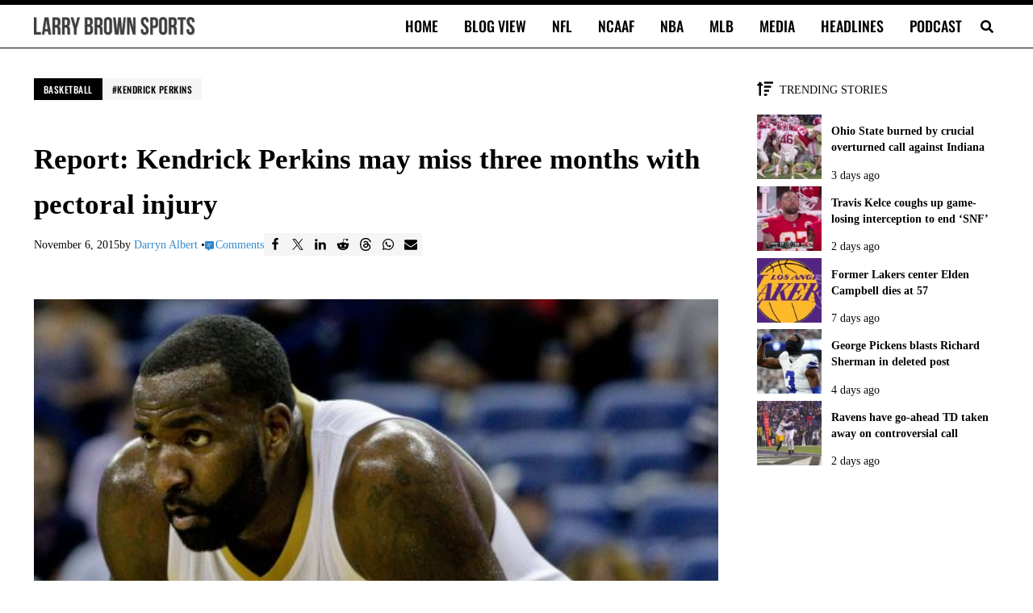

--- FILE ---
content_type: text/html; charset=UTF-8
request_url: https://larrybrownsports.com/basketball/kendrick-perkins-may-miss-three-months-pectoral-injury/280636
body_size: 34120
content:
<!DOCTYPE html>
<html lang="en-US">
<head>
<meta charset="UTF-8">
<meta name="viewport" content="width=device-width, initial-scale=1">
<meta name="robots" content="index, follow, max-image-preview:large, max-snippet:-1, max-video-preview:-1">
	<style>img:is([sizes="auto" i], [sizes^="auto," i]) { contain-intrinsic-size: 3000px 1500px }</style>
	
	<!-- This site is optimized with the Yoast SEO Premium plugin v26.5 (Yoast SEO v26.5) - https://yoast.com/wordpress/plugins/seo/ -->
	<link rel="preconnect" href="https://securepubads.g.doubleclick.net"><link rel="preconnect" href="https://capi.connatix.com"><link rel="preload" as="script" href="https://cdn.privacy-mgmt.com/unified/wrapperMessagingWithoutDetection.js"><link rel="preload" as="script" href="https://securepubads.g.doubleclick.net/tag/js/gpt.js"><script>
				// Initialize the dataLayer and gtag function ONCE.
				window.dataLayer = window.dataLayer || [];
				function gtag(){dataLayer.push(arguments);}

				// Set initial consent defaults before gtag.js loads
				gtag("consent", "default", {
					"ad_storage": "granted",
					"ad_user_data": "granted",
					"ad_personalization": "granted",
					"analytics_storage": "granted",
					"wait_for_update": 250
				});
				gtag("consent", "default", {
					"ad_storage": "denied",
					"ad_user_data": "denied",
					"ad_personalization": "denied",
					"analytics_storage": "denied",
					"region": ["AT", "BE", "BG", "CY", "CZ", "DE", "DK", "EE", "EL", "ES", "FI", "FR", "GB", "HR", "HU", "IE", "IS", "IT", "LI", "LT", "LU", "LV", "MT", "NL", "NO", "PL", "PT", "RO", "SE", "SI", "SK"],
					"wait_for_update": 500
				});

				// Standard gtag.js commands for initial page view
				gtag("js", new Date());

				// Configure the Publisher Google Tag if it exists.
				if ("G-CFHBD9FETM") {
					gtag("config", "G-CFHBD9FETM");
				}

				// Configure the Springwire Google Tag if it exists.
				if ("G-E81QTM3JDV") {
					gtag("config", "G-E81QTM3JDV");
				}
			</script><script async id="mai-publisher-gtag" src="https://www.googletagmanager.com/gtag/js?id=G-CFHBD9FETM"></script><script class="mai-publisher-sourcepoint">"use strict";function _typeof(t){return(_typeof="function"==typeof Symbol&&"symbol"==typeof Symbol.iterator?function(t){return typeof t}:function(t){return t&&"function"==typeof Symbol&&t.constructor===Symbol&&t!==Symbol.prototype?"symbol":typeof t})(t)}!function(){var t=function(){var t,e,o=[],n=window,r=n;for(;r;){try{if(r.frames.__tcfapiLocator){t=r;break}}catch(t){}if(r===n.top)break;r=r.parent}t||(!function t(){var e=n.document,o=!!n.frames.__tcfapiLocator;if(!o)if(e.body){var r=e.createElement("iframe");r.style.cssText="display:none",r.name="__tcfapiLocator",e.body.appendChild(r)}else setTimeout(t,5);return!o}(),n.__tcfapi=function(){for(var t=arguments.length,n=new Array(t),r=0;r<t;r++)n[r]=arguments[r];if(!n.length)return o;"setGdprApplies"===n[0]?n.length>3&&2===parseInt(n[1],10)&&"boolean"==typeof n[3]&&(e=n[3],"function"==typeof n[2]&&n[2]("set",!0)):"ping"===n[0]?"function"==typeof n[2]&&n[2]({gdprApplies:e,cmpLoaded:!1,cmpStatus:"stub"}):o.push(n)},n.addEventListener("message",(function(t){var e="string"==typeof t.data,o={};if(e)try{o=JSON.parse(t.data)}catch(t){}else o=t.data;var n="object"===_typeof(o)&&null!==o?o.__tcfapiCall:null;n&&window.__tcfapi(n.command,n.version,(function(o,r){var a={__tcfapiReturn:{returnValue:o,success:r,callId:n.callId}};t&&t.source&&t.source.postMessage&&t.source.postMessage(e?JSON.stringify(a):a,"*")}),n.parameter)}),!1))};"undefined"!=typeof module?module.exports=t:t()}();</script><script class="mai-publisher-sourcepoint">(function () { var e = false; var c = window; var t = document; function r() { if (!c.frames["__uspapiLocator"]) { if (t.body) { var a = t.body; var e = t.createElement("iframe"); e.style.cssText = "display:none"; e.name = "__uspapiLocator"; a.appendChild(e) } else { setTimeout(r, 5) } } } r(); function p() { var a = arguments; __uspapi.a = __uspapi.a || []; if (!a.length) { return __uspapi.a } else if (a[0] === "ping") { a[2]({ gdprAppliesGlobally: e, cmpLoaded: false }, true) } else { __uspapi.a.push([].slice.apply(a)) } } function l(t) { var r = typeof t.data === "string"; try { var a = r ? JSON.parse(t.data) : t.data; if (a.__cmpCall) { var n = a.__cmpCall; c.__uspapi(n.command, n.parameter, function (a, e) { var c = { __cmpReturn: { returnValue: a, success: e, callId: n.callId } }; t.source.postMessage(r ? JSON.stringify(c) : c, "*") }) } } catch (a) { } } if (typeof __uspapi !== "function") { c.__uspapi = p; __uspapi.msgHandler = l; c.addEventListener("message", l, false) } })();</script><script class="mai-publisher-sourcepoint">window.__gpp_addFrame=function(e){if(!window.frames[e])if(document.body){var t=document.createElement("iframe");t.style.cssText="display:none",t.name=e,document.body.appendChild(t)}else window.setTimeout(window.__gpp_addFrame,10,e)},window.__gpp_stub=function(){var e=arguments;if(__gpp.queue=__gpp.queue||[],__gpp.events=__gpp.events||[],!e.length||1==e.length&&"queue"==e[0])return __gpp.queue;if(1==e.length&&"events"==e[0])return __gpp.events;var t=e[0],p=e.length>1?e[1]:null,s=e.length>2?e[2]:null;if("ping"===t)p({gppVersion:"1.1",cmpStatus:"stub",cmpDisplayStatus:"hidden",signalStatus:"not ready",supportedAPIs:["2:tcfeuv2","5:tcfcav1","6:uspv1","7:usnat","8:usca","9:usva","10:usco","11:usut","12:usct"],cmpId:0,sectionList:[],applicableSections:[],gppString:"",parsedSections:{}},!0);else if("addEventListener"===t){"lastId"in __gpp||(__gpp.lastId=0),__gpp.lastId++;var n=__gpp.lastId;__gpp.events.push({id:n,callback:p,parameter:s}),p({eventName:"listenerRegistered",listenerId:n,data:!0,pingData:{gppVersion:"1.1",cmpStatus:"stub",cmpDisplayStatus:"hidden",signalStatus:"not ready",supportedAPIs:["2:tcfeuv2","5:tcfcav1","6:uspv1","7:usnat","8:usca","9:usva","10:usco","11:usut","12:usct"],cmpId:0,sectionList:[],applicableSections:[],gppString:"",parsedSections:{}}},!0)}else if("removeEventListener"===t){for(var a=!1,i=0;i<__gpp.events.length;i++)if(__gpp.events[i].id==s){__gpp.events.splice(i,1),a=!0;break}p({eventName:"listenerRemoved",listenerId:s,data:a,pingData:{gppVersion:"1.1",cmpStatus:"stub",cmpDisplayStatus:"hidden",signalStatus:"not ready",supportedAPIs:["2:tcfeuv2","5:tcfcav1","6:uspv1","7:usnat","8:usca","9:usva","10:usco","11:usut","12:usct"],cmpId:0,sectionList:[],applicableSections:[],gppString:"",parsedSections:{}}},!0)}else"hasSection"===t?p(!1,!0):"getSection"===t||"getField"===t?p(null,!0):__gpp.queue.push([].slice.apply(e))},window.__gpp_msghandler=function(e){var t="string"==typeof e.data;try{var p=t?JSON.parse(e.data):e.data}catch(e){p=null}if("object"==typeof p&&null!==p&&"__gppCall"in p){var s=p.__gppCall;window.__gpp(s.command,(function(p,n){var a={__gppReturn:{returnValue:p,success:n,callId:s.callId}};e.source.postMessage(t?JSON.stringify(a):a,"*")}),"parameter"in s?s.parameter:null,"version"in s?s.version:"1.1")}},"__gpp"in window&&"function"==typeof window.__gpp||(window.__gpp=window.__gpp_stub,window.addEventListener("message",window.__gpp_msghandler,!1),window.__gpp_addFrame("__gppLocator"));</script><script class="mai-publisher-sourcepoint">
		(function() {
			window._sp_queue = [];
			window._sp_ = {
				config: {
					accountId: 1970,
					baseEndpoint: "https://cdn.privacy-mgmt.com",
					propertyId: 38330,
					usnat: {
						groupPmId: 1109281,
						includeUspApi: true
					},
					gdpr: {
						groupPmId: 1109255
					},
					events: {
						onMessageReady: function(message_type) {
							console.info("[maiPub]cmp: onMessageReady pmLink clicked for ", message_type, arguments);
						},
						onMessageReceiveData: function (data) {
							console.info("[maiPub]cmp: onMessageReceiveData", arguments);
						},
						onSPReady: function() {
							console.info("[maiPub]cmp: onSPReady", arguments);
						},
						onMessageChoiceSelect: function() {
							console.info("[maiPub]cmp: onMessageChoiceSelect", arguments);
						},
						onMessageChoiceError: function(message_type, err) {
							console.info("[maiPub]cmp: onMessageChoiceError", arguments);
						},
						onPrivacyManagerAction: function(message_type, pmData) {
							console.info("[maiPub]cmp: onPrivacyManagerAction", arguments);
						},
						onPMCancel: function(message_type) {
							console.info("[maiPub]cmp: onPMCancel pmLink cancelled for ", message_type, arguments);
						},
						onConsentReady: function(message_type, uuid, tcData, info) {
							console.info("[maiPub]cmp: onConsentReady received:", message_type, info, arguments);

							const pmLink = document.getElementById("pmLink");
							if (pmLink) {
								pmLink.style.display = "inline";
							}

							// Only handle UI updates (Privacy Manager Links) here.
							// Ad consent logic is now handled exclusively in mai-publisher-ads.js via _sp_queue.

							if (message_type === "gdpr") {
								if (info.applies === true && pmLink) {
									pmLink.innerHTML = "Privacy Manager GDPR";
									pmLink.onclick = function(e) {
										e.preventDefault();
										if (window._sp_ && window._sp_.gdpr && window._sp_.gdpr.loadPrivacyManagerModal) {
											window._sp_.gdpr.loadPrivacyManagerModal();
										}
									};
								}
							}
							if (message_type === "usnat") {
								if (info.applies === true && pmLink) {
									pmLink.innerHTML = "Do Not Sell/Share My Personal Information";
									pmLink.onclick = function(e) {
										e.preventDefault();
										if (window._sp_ && window._sp_.usnat && window._sp_.usnat.loadPrivacyManagerModal) {
											window._sp_.usnat.loadPrivacyManagerModal();
										}
									};
								}
							}
						},
						onError: function(message_type, errorCode, errorObject, userReset) {
							console.info("[maiPub]cmp: onError", arguments);
						}
					}
				}
			};
			var script = document.createElement("script");
			script.async = true; // Load asynchronously to avoid blocking page render
			script.src = "https://cdn.privacy-mgmt.com/unified/wrapperMessagingWithoutDetection.js";
			document.head.appendChild(script);
		})();
		</script><script async id="mai-publisher-gpt" class="mai-publisher-gpt" src="https://securepubads.g.doubleclick.net/tag/js/gpt.js"></script><script type="text/javascript" id="mai-publisher-analytics-js-before">
/* <![CDATA[ */
const maiPubAnalyticsVars = {"analytics":[{"url":"https:\/\/analytics.larrybrownsports.com\/","id":1,"toPush":[["enableLinkTracking"],["trackPageView",null,{"dimension6":"Over 2 years","dimension7":"547","dimension8":"0-499 words","dimension9":"Post"}],["trackVisibleContentImpressions"]],"ajaxUrl":"https:\/\/larrybrownsports.com\/wp-admin\/admin-ajax.php","body":{"action":"maipub_views","nonce":"1e5e0be49d","type":"post","id":280636,"url":"https:\/\/larrybrownsports.com\/basketball\/kendrick-perkins-may-miss-three-months-pectoral-injury\/280636","current":1765311319}}]};
/* ]]> */
</script><script type="text/javascript" src="https://larrybrownsports.com/wp-content/plugins/mai-publisher/build/mai-publisher-analytics.js?ver=1.21.761ac6048219ddc465b0c" id="mai-publisher-analytics-js" async="async" data-wp-strategy="async"></script><script class="mai-publisher-ads-vars">/* <![CDATA[ */
var maiPubAdsVars = {"ppid":"","domain":"larrybrownsports.com","domainHashed":"bGJzLm1haS1jbG","bbNetworkCode":"23001026477","sellersName":"Larry Brown Sports","sellersId":"MTA1ODA4MA","gamBase":"\/23001026477,1058080\/larrybrownsports.com\/","gamChildNetworkCode":"\/1058080\/","pubGoogleTag":"G-CFHBD9FETM","swGoogleTag":"G-E81QTM3JDV","ads":{"spotlight":{"id":"spotlight","class":"mai-ad-unit","sizes":["out-of-page"],"sizesDesktop":["out-of-page"],"sizesTablet":["out-of-page"],"sizesMobile":["out-of-page"],"targets":{"al":"after-header","ap":"atf","at":"sp","asn":"mai-ad-spotlight"},"enabled_bidders":["prebid"]},"billboard":{"id":"billboard","class":"mai-ad-unit","sizes":[[300,50],[300,100],[300,250],[320,50],[336,280],[728,90],[750,100],[750,200],[750,300]],"sizesDesktop":[[728,90],[750,100],[750,200],[750,300]],"sizesTablet":[[300,50],[300,100],[300,250],[320,50],[336,280],[728,90]],"sizesMobile":[[300,50],[300,100],[300,250],[320,50],[336,280]],"targets":{"al":"content","asn":"mai-ad-billboard"},"enabled_bidders":["prebid"]},"billboard-2":{"id":"billboard","class":"mai-ad-unit","sizes":[[300,50],[300,100],[300,250],[320,50],[336,280],[728,90],[750,100],[750,200],[750,300]],"sizesDesktop":[[728,90],[750,100],[750,200],[750,300]],"sizesTablet":[[300,50],[300,100],[300,250],[320,50],[336,280],[728,90]],"sizesMobile":[[300,50],[300,100],[300,250],[320,50],[336,280]],"targets":{"al":"content","asn":"mai-ad-billboard-2"},"enabled_bidders":["prebid"]},"leaderboard":{"id":"leaderboard","class":"mai-ad-unit","sizes":[[300,50],[320,50],[320,100],[728,90]],"sizesDesktop":[[728,90]],"sizesTablet":[[300,50],[320,50],[728,90]],"sizesMobile":[[300,50],[320,50],[320,100]],"targets":{"al":"after-entry","asn":"mai-ad-leaderboard"},"enabled_bidders":["prebid"]},"rectangle-medium-adhesion":{"id":"rectangle-medium-adhesion","class":"mai-ad-unit","sizes":[[200,200],[250,250],[300,250],[300,300]],"sizesDesktop":[[200,200],[250,250],[300,250],[300,300]],"sizesTablet":[[200,200],[250,250],[300,250],[300,300]],"sizesMobile":[[200,200],[250,250],[300,250],[300,300]],"targets":{"al":"after-sidebar-content","ap":"vs","asn":"mai-ad-rectangle-medium-adhesion"},"enabled_bidders":["prebid"]},"leaderboard-wide-adhesion":{"id":"leaderboard-wide-adhesion","class":"mai-ad-unit ","sizes":[[300,50],[300,100],[320,50],[320,100],[468,60],[728,90],[750,100],[970,90]],"sizesDesktop":[[728,90],[750,100],[970,90]],"sizesTablet":[[300,50],[300,100],[320,50],[468,60],[728,90]],"sizesMobile":[[300,50],[300,100],[320,50],[320,100]],"targets":{"al":"after-footer","ap":"bs","asn":"mai-ad-leaderboard-wide-adhesion"},"enabled_bidders":["prebid"]}},"videoAds":[],"targets":{"gd":"bGJzLm1haS1jbG","gs":"MTA1ODA4MA","ca":"24","cc":40,"cg":"basketball","cp":"\/basketball\/kendrick-perkins-may-miss-three-months-pectoral-injury\/280636","ct":"po","iabct":["547"],"swuprt":"2","refresh":true},"magnite":true,"magniteVideo":false,"amazonUAM":false,"amazonVideoUAM":false,"loadDelay":"","debug":0,"pbjsDebug":0,"shouldTrack":true,"matomo":{"url":"https:\/\/analytics.larrybrownsports.com\/","site_id":1,"enabled":true},"id5PropertyId":1846,"pps":{"pps":{"taxonomies":{"IAB_CONTENT_2_2":{"values":["547"]},"IAB_AUDIENCE_1_1":{"values":["607"]}}}},"ortb2":{"site":{"id":"556630","name":"Larry Brown Sports","domain":"larrybrownsports.com","cat":["483"],"sectioncat":["547"],"pagecat":["547"],"page":"https:\/\/larrybrownsports.com\/basketball\/kendrick-perkins-may-miss-three-months-pectoral-injury\/280636","ref":"","search":"","mobile":1,"privacypolicy":1,"publisher":{"id":"556630","name":"Larry Brown Sports","cat":["483"],"domain":"larrybrownsports.com","ext":{}}},"content":{"id":280636,"episode":"","title":"Report: Kendrick Perkins may miss three months with pectoral injury","series":"","season":"","artist":"","genre":"","album":"","isrc":"","producer":"","url":"https:\/\/larrybrownsports.com\/basketball\/kendrick-perkins-may-miss-three-months-pectoral-injury\/280636","cat":["483"],"prodq":0,"context":5,"contentrating":"","userrating":"","keywords":"Basketball,Kendrick Perkins","livestream":0,"len":0,"lang":"en","embeddable":0,"ext":{}},"producer":{"name":"Larry Brown Sports","cat":["483"],"domain":"larrybrownsports.com","ext":{}},"user":{"data":[{"name":"IAB Audience Taxonomy 1.1","segment":[{"id":"607"}]}],"ext":{"data":{"logged_in":"no"}}},"regs":{"coppa":0}},"id5UserSync":{"userIds":[{"name":"id5Id","params":{"partner":1846,"externalModuleUrl":"https:\/\/cdn.id5-sync.com\/api\/1.0\/id5PrebidModule.js","pd":"[base64]","canCookieSync":true},"storage":{"type":"html5","name":"id5id","expires":90,"refreshInSeconds":7200}}],"auctionDelay":250}};
/* ]]> */</script><script id="mai-publisher-ads" class="mai-publisher-ads" src="https://larrybrownsports.com/wp-content/plugins/mai-publisher/build/mai-publisher-ads.js?ver=1.21.7d2b3830a5c52fddd4a42"></script><script async id="mai-publisher-connatix">!function(n){if(!window.cnx){window.cnx={},window.cnx.cmd=[];var t=n.createElement('iframe');t.src='javascript:false'; t.display='none',t.onload=function(){var n=t.contentWindow.document,c=n.createElement('script');c.src='//cd.connatix.com/connatix.player.js?cid=db8b4096-c769-48da-a4c5-9fbc9ec753f0',c.setAttribute('async','1'),c.setAttribute('type','text/javascript'),n.body.appendChild(c)},n.head.appendChild(t)}}(document);</script><title>Report: Kendrick Perkins may miss three months with pectoral injury</title>
	<meta name="description" content="Pelicans center Kendrick Perkins is expected to be sidelined for three months after suffering a pectoral injury in Saturday's loss to the Warriors.">
	<link rel="canonical" href="https://larrybrownsports.com/basketball/kendrick-perkins-may-miss-three-months-pectoral-injury/280636">
	<meta property="og:locale" content="en_US">
	<meta property="og:type" content="article">
	<meta property="og:title" content="Report: Kendrick Perkins may miss three months with pectoral injury">
	<meta property="og:description" content="Well, Kendrick Perkins riding shotgun for the New Orleans Pelicans was fun while it lasted. According to a report on Friday by NBA insider Adrian">
	<meta property="og:url" content="https://larrybrownsports.com/basketball/kendrick-perkins-may-miss-three-months-pectoral-injury/280636">
	<meta property="og:site_name" content="Larry Brown Sports">
	<meta property="article:publisher" content="https://www.facebook.com/LarryBrownSports">
	<meta property="article:published_time" content="2015-11-07T06:31:30+00:00">
	<meta property="article:modified_time" content="2015-11-07T06:31:59+00:00">
	<meta property="og:image" content="https://larrybrownsports.com/wp-content/uploads/2015/11/kendrick-perkins-pelicans.jpg">
	<meta property="og:image:width" content="560">
	<meta property="og:image:height" content="373">
	<meta property="og:image:type" content="image/jpeg">
	<meta name="author" content="Darryn Albert">
	<meta name="twitter:card" content="summary_large_image">
	<meta name="twitter:creator" content="@larrybrownsport">
	<meta name="twitter:site" content="@larrybrownsport">
	<script type="application/ld+json" class="yoast-schema-graph">{"@context":"https://schema.org","@graph":[{"@type":"NewsArticle","@id":"https://larrybrownsports.com/basketball/kendrick-perkins-may-miss-three-months-pectoral-injury/280636#article","isPartOf":{"@id":"https://larrybrownsports.com/basketball/kendrick-perkins-may-miss-three-months-pectoral-injury/280636"},"author":{"name":"Darryn Albert","@id":"https://larrybrownsports.com/#/schema/person/5d983265d9f6d0afa5a21f4dc991e2f5"},"headline":"Report: Kendrick Perkins may miss three months with pectoral injury","datePublished":"2015-11-07T06:31:30+00:00","dateModified":"2015-11-07T06:31:59+00:00","mainEntityOfPage":{"@id":"https://larrybrownsports.com/basketball/kendrick-perkins-may-miss-three-months-pectoral-injury/280636"},"wordCount":248,"commentCount":0,"publisher":{"@id":"https://larrybrownsports.com/#organization"},"image":{"@id":"https://larrybrownsports.com/basketball/kendrick-perkins-may-miss-three-months-pectoral-injury/280636#primaryimage"},"thumbnailUrl":"https://larrybrownsports.com/wp-content/uploads/2015/11/kendrick-perkins-pelicans.jpg","keywords":["Kendrick Perkins"],"articleSection":["Basketball"],"inLanguage":"en-US","copyrightYear":"2015","copyrightHolder":{"@id":"https://larrybrownsports.com/#organization"}},{"@type":"WebPage","@id":"https://larrybrownsports.com/basketball/kendrick-perkins-may-miss-three-months-pectoral-injury/280636","url":"https://larrybrownsports.com/basketball/kendrick-perkins-may-miss-three-months-pectoral-injury/280636","name":"Report: Kendrick Perkins may miss three months with pectoral injury","isPartOf":{"@id":"https://larrybrownsports.com/#website"},"primaryImageOfPage":{"@id":"https://larrybrownsports.com/basketball/kendrick-perkins-may-miss-three-months-pectoral-injury/280636#primaryimage"},"image":{"@id":"https://larrybrownsports.com/basketball/kendrick-perkins-may-miss-three-months-pectoral-injury/280636#primaryimage"},"thumbnailUrl":"https://larrybrownsports.com/wp-content/uploads/2015/11/kendrick-perkins-pelicans.jpg","datePublished":"2015-11-07T06:31:30+00:00","dateModified":"2015-11-07T06:31:59+00:00","description":"Pelicans center Kendrick Perkins is expected to be sidelined for three months after suffering a pectoral injury in Saturday's loss to the Warriors.","breadcrumb":{"@id":"https://larrybrownsports.com/basketball/kendrick-perkins-may-miss-three-months-pectoral-injury/280636#breadcrumb"},"inLanguage":"en-US","potentialAction":[{"@type":"ReadAction","target":["https://larrybrownsports.com/basketball/kendrick-perkins-may-miss-three-months-pectoral-injury/280636"]}]},{"@type":"ImageObject","inLanguage":"en-US","@id":"https://larrybrownsports.com/basketball/kendrick-perkins-may-miss-three-months-pectoral-injury/280636#primaryimage","url":"https://larrybrownsports.com/wp-content/uploads/2015/11/kendrick-perkins-pelicans.jpg","contentUrl":"https://larrybrownsports.com/wp-content/uploads/2015/11/kendrick-perkins-pelicans.jpg","width":560,"height":373},{"@type":"BreadcrumbList","@id":"https://larrybrownsports.com/basketball/kendrick-perkins-may-miss-three-months-pectoral-injury/280636#breadcrumb","itemListElement":[{"@type":"ListItem","position":1,"name":"Home","item":"https://larrybrownsports.com/"},{"@type":"ListItem","position":2,"name":"Basketball","item":"https://larrybrownsports.com/category/basketball"},{"@type":"ListItem","position":3,"name":"Report: Kendrick Perkins may miss three months with pectoral injury"}]},{"@type":"WebSite","@id":"https://larrybrownsports.com/#website","url":"https://larrybrownsports.com/","name":"Larry Brown Sports","description":"Brown Bag it, Baby","publisher":{"@id":"https://larrybrownsports.com/#organization"},"alternateName":"LBS","potentialAction":[{"@type":"SearchAction","target":{"@type":"EntryPoint","urlTemplate":"https://larrybrownsports.com/?s={search_term_string}"},"query-input":{"@type":"PropertyValueSpecification","valueRequired":true,"valueName":"search_term_string"}}],"inLanguage":"en-US"},{"@type":"Organization","@id":"https://larrybrownsports.com/#organization","name":"Larry Brown Sports","alternateName":"LBS","url":"https://larrybrownsports.com/","logo":{"@type":"ImageObject","inLanguage":"en-US","@id":"https://larrybrownsports.com/#/schema/logo/image/","url":"https://larrybrownsports.com/wp-content/uploads/2020/10/lbs5.png","contentUrl":"https://larrybrownsports.com/wp-content/uploads/2020/10/lbs5.png","width":600,"height":60,"caption":"Larry Brown Sports"},"image":{"@id":"https://larrybrownsports.com/#/schema/logo/image/"},"sameAs":["https://www.facebook.com/LarryBrownSports","https://x.com/larrybrownsport","https://www.instagram.com/larrybrownsports/","https://www.linkedin.com/company/larrybrownsports","https://www.youtube.com/larrybrownsports"]},{"@type":"Person","@id":"https://larrybrownsports.com/#/schema/person/5d983265d9f6d0afa5a21f4dc991e2f5","name":"Darryn Albert","image":{"@type":"ImageObject","inLanguage":"en-US","@id":"https://larrybrownsports.com/#/schema/person/image/","url":"https://secure.gravatar.com/avatar/988a3b2bc42c2d1623bbfa3ba29251a6229b1799f82ad67fa8c599dd29825235?s=96&d=mm&r=g","contentUrl":"https://secure.gravatar.com/avatar/988a3b2bc42c2d1623bbfa3ba29251a6229b1799f82ad67fa8c599dd29825235?s=96&d=mm&r=g","caption":"Darryn Albert"},"description":"Darryn Albert is a contributing writer to Larry Brown Sports and has published over 13,000 stories. Based out of the Los Angeles area, he is a graduate of UCLA, and Loyola Law School. Albert's work has been featured on several other sports sites, including The Sports Quotient, Halos Heaven, and Fight Monger.","url":"https://larrybrownsports.com/author/darryn-albert"}]}</script>
	<!-- / Yoast SEO Premium plugin. -->


<link rel="dns-prefetch" href="//larrybrownsports.com">
<link rel="dns-prefetch" href="//www.googletagmanager.com">

<link rel="alternate" type="application/rss+xml" title="Larry Brown Sports &raquo; Feed" href="https://larrybrownsports.com/feed">
<link rel="preload" class="mai-preload" href="https://larrybrownsports.com/wp-content/fonts/tinos/buE2poGnedXvwjX-TmZJ9Q.woff2" as="font" type="font/woff2" crossorigin>
<link rel="preload" class="mai-preload" href="https://larrybrownsports.com/wp-content/fonts/tinos/buE4poGnedXvwjX7fmQ.woff2" as="font" type="font/woff2" crossorigin>
<link rel="preload" class="mai-preload" href="https://larrybrownsports.com/wp-content/fonts/oswald/TK3_WkUHHAIjg75cFRf3bXL8LICs18NvsUZiZQ.woff2" as="font" type="font/woff2" crossorigin>
<link rel="stylesheet" id="wp-block-library-css" href="https://larrybrownsports.com/wp-includes/css/dist/block-library/style.min.css?ver=6.8.3" type="text/css" media="all">
<style id="global-styles-inline-css" type="text/css">
:root{--wp--preset--aspect-ratio--square: 1;--wp--preset--aspect-ratio--4-3: 4/3;--wp--preset--aspect-ratio--3-4: 3/4;--wp--preset--aspect-ratio--3-2: 3/2;--wp--preset--aspect-ratio--2-3: 2/3;--wp--preset--aspect-ratio--16-9: 16/9;--wp--preset--aspect-ratio--9-16: 9/16;--wp--preset--color--black: #000000;--wp--preset--color--cyan-bluish-gray: #abb8c3;--wp--preset--color--white: #ffffff;--wp--preset--color--pale-pink: #f78da7;--wp--preset--color--vivid-red: #cf2e2e;--wp--preset--color--luminous-vivid-orange: #ff6900;--wp--preset--color--luminous-vivid-amber: #fcb900;--wp--preset--color--light-green-cyan: #7bdcb5;--wp--preset--color--vivid-green-cyan: #00d084;--wp--preset--color--pale-cyan-blue: #8ed1fc;--wp--preset--color--vivid-cyan-blue: #0693e3;--wp--preset--color--vivid-purple: #9b51e0;--wp--preset--gradient--vivid-cyan-blue-to-vivid-purple: linear-gradient(135deg,rgba(6,147,227,1) 0%,rgb(155,81,224) 100%);--wp--preset--gradient--light-green-cyan-to-vivid-green-cyan: linear-gradient(135deg,rgb(122,220,180) 0%,rgb(0,208,130) 100%);--wp--preset--gradient--luminous-vivid-amber-to-luminous-vivid-orange: linear-gradient(135deg,rgba(252,185,0,1) 0%,rgba(255,105,0,1) 100%);--wp--preset--gradient--luminous-vivid-orange-to-vivid-red: linear-gradient(135deg,rgba(255,105,0,1) 0%,rgb(207,46,46) 100%);--wp--preset--gradient--very-light-gray-to-cyan-bluish-gray: linear-gradient(135deg,rgb(238,238,238) 0%,rgb(169,184,195) 100%);--wp--preset--gradient--cool-to-warm-spectrum: linear-gradient(135deg,rgb(74,234,220) 0%,rgb(151,120,209) 20%,rgb(207,42,186) 40%,rgb(238,44,130) 60%,rgb(251,105,98) 80%,rgb(254,248,76) 100%);--wp--preset--gradient--blush-light-purple: linear-gradient(135deg,rgb(255,206,236) 0%,rgb(152,150,240) 100%);--wp--preset--gradient--blush-bordeaux: linear-gradient(135deg,rgb(254,205,165) 0%,rgb(254,45,45) 50%,rgb(107,0,62) 100%);--wp--preset--gradient--luminous-dusk: linear-gradient(135deg,rgb(255,203,112) 0%,rgb(199,81,192) 50%,rgb(65,88,208) 100%);--wp--preset--gradient--pale-ocean: linear-gradient(135deg,rgb(255,245,203) 0%,rgb(182,227,212) 50%,rgb(51,167,181) 100%);--wp--preset--gradient--electric-grass: linear-gradient(135deg,rgb(202,248,128) 0%,rgb(113,206,126) 100%);--wp--preset--gradient--midnight: linear-gradient(135deg,rgb(2,3,129) 0%,rgb(40,116,252) 100%);--wp--preset--gradient--subtle: linear-gradient(180deg,rgb(245,245,245) 0%,rgb(255,255,255) 100%);--wp--preset--font-size--small: 13px;--wp--preset--font-size--medium: 20px;--wp--preset--font-size--large: 36px;--wp--preset--font-size--x-large: 42px;--wp--preset--spacing--20: 0.44rem;--wp--preset--spacing--30: 0.67rem;--wp--preset--spacing--40: 1rem;--wp--preset--spacing--50: 1.5rem;--wp--preset--spacing--60: 2.25rem;--wp--preset--spacing--70: 3.38rem;--wp--preset--spacing--80: 5.06rem;--wp--preset--shadow--natural: 6px 6px 9px rgba(0, 0, 0, 0.2);--wp--preset--shadow--deep: 12px 12px 50px rgba(0, 0, 0, 0.4);--wp--preset--shadow--sharp: 6px 6px 0px rgba(0, 0, 0, 0.2);--wp--preset--shadow--outlined: 6px 6px 0px -3px rgba(255, 255, 255, 1), 6px 6px rgba(0, 0, 0, 1);--wp--preset--shadow--crisp: 6px 6px 0px rgba(0, 0, 0, 1);}:where(.is-layout-flex){gap: 0.5em;}:where(.is-layout-grid){gap: 0.5em;}body .is-layout-flex{display: flex;}.is-layout-flex{flex-wrap: wrap;align-items: center;}.is-layout-flex > :is(*, div){margin: 0;}body .is-layout-grid{display: grid;}.is-layout-grid > :is(*, div){margin: 0;}:where(.wp-block-columns.is-layout-flex){gap: 2em;}:where(.wp-block-columns.is-layout-grid){gap: 2em;}:where(.wp-block-post-template.is-layout-flex){gap: 1.25em;}:where(.wp-block-post-template.is-layout-grid){gap: 1.25em;}.has-black-color{color: var(--wp--preset--color--black) !important;}.has-cyan-bluish-gray-color{color: var(--wp--preset--color--cyan-bluish-gray) !important;}.has-white-color{color: var(--wp--preset--color--white) !important;}.has-pale-pink-color{color: var(--wp--preset--color--pale-pink) !important;}.has-vivid-red-color{color: var(--wp--preset--color--vivid-red) !important;}.has-luminous-vivid-orange-color{color: var(--wp--preset--color--luminous-vivid-orange) !important;}.has-luminous-vivid-amber-color{color: var(--wp--preset--color--luminous-vivid-amber) !important;}.has-light-green-cyan-color{color: var(--wp--preset--color--light-green-cyan) !important;}.has-vivid-green-cyan-color{color: var(--wp--preset--color--vivid-green-cyan) !important;}.has-pale-cyan-blue-color{color: var(--wp--preset--color--pale-cyan-blue) !important;}.has-vivid-cyan-blue-color{color: var(--wp--preset--color--vivid-cyan-blue) !important;}.has-vivid-purple-color{color: var(--wp--preset--color--vivid-purple) !important;}.has-black-background-color{background-color: var(--wp--preset--color--black) !important;}.has-cyan-bluish-gray-background-color{background-color: var(--wp--preset--color--cyan-bluish-gray) !important;}.has-white-background-color{background-color: var(--wp--preset--color--white) !important;}.has-pale-pink-background-color{background-color: var(--wp--preset--color--pale-pink) !important;}.has-vivid-red-background-color{background-color: var(--wp--preset--color--vivid-red) !important;}.has-luminous-vivid-orange-background-color{background-color: var(--wp--preset--color--luminous-vivid-orange) !important;}.has-luminous-vivid-amber-background-color{background-color: var(--wp--preset--color--luminous-vivid-amber) !important;}.has-light-green-cyan-background-color{background-color: var(--wp--preset--color--light-green-cyan) !important;}.has-vivid-green-cyan-background-color{background-color: var(--wp--preset--color--vivid-green-cyan) !important;}.has-pale-cyan-blue-background-color{background-color: var(--wp--preset--color--pale-cyan-blue) !important;}.has-vivid-cyan-blue-background-color{background-color: var(--wp--preset--color--vivid-cyan-blue) !important;}.has-vivid-purple-background-color{background-color: var(--wp--preset--color--vivid-purple) !important;}.has-black-border-color{border-color: var(--wp--preset--color--black) !important;}.has-cyan-bluish-gray-border-color{border-color: var(--wp--preset--color--cyan-bluish-gray) !important;}.has-white-border-color{border-color: var(--wp--preset--color--white) !important;}.has-pale-pink-border-color{border-color: var(--wp--preset--color--pale-pink) !important;}.has-vivid-red-border-color{border-color: var(--wp--preset--color--vivid-red) !important;}.has-luminous-vivid-orange-border-color{border-color: var(--wp--preset--color--luminous-vivid-orange) !important;}.has-luminous-vivid-amber-border-color{border-color: var(--wp--preset--color--luminous-vivid-amber) !important;}.has-light-green-cyan-border-color{border-color: var(--wp--preset--color--light-green-cyan) !important;}.has-vivid-green-cyan-border-color{border-color: var(--wp--preset--color--vivid-green-cyan) !important;}.has-pale-cyan-blue-border-color{border-color: var(--wp--preset--color--pale-cyan-blue) !important;}.has-vivid-cyan-blue-border-color{border-color: var(--wp--preset--color--vivid-cyan-blue) !important;}.has-vivid-purple-border-color{border-color: var(--wp--preset--color--vivid-purple) !important;}.has-vivid-cyan-blue-to-vivid-purple-gradient-background{background: var(--wp--preset--gradient--vivid-cyan-blue-to-vivid-purple) !important;}.has-light-green-cyan-to-vivid-green-cyan-gradient-background{background: var(--wp--preset--gradient--light-green-cyan-to-vivid-green-cyan) !important;}.has-luminous-vivid-amber-to-luminous-vivid-orange-gradient-background{background: var(--wp--preset--gradient--luminous-vivid-amber-to-luminous-vivid-orange) !important;}.has-luminous-vivid-orange-to-vivid-red-gradient-background{background: var(--wp--preset--gradient--luminous-vivid-orange-to-vivid-red) !important;}.has-very-light-gray-to-cyan-bluish-gray-gradient-background{background: var(--wp--preset--gradient--very-light-gray-to-cyan-bluish-gray) !important;}.has-cool-to-warm-spectrum-gradient-background{background: var(--wp--preset--gradient--cool-to-warm-spectrum) !important;}.has-blush-light-purple-gradient-background{background: var(--wp--preset--gradient--blush-light-purple) !important;}.has-blush-bordeaux-gradient-background{background: var(--wp--preset--gradient--blush-bordeaux) !important;}.has-luminous-dusk-gradient-background{background: var(--wp--preset--gradient--luminous-dusk) !important;}.has-pale-ocean-gradient-background{background: var(--wp--preset--gradient--pale-ocean) !important;}.has-electric-grass-gradient-background{background: var(--wp--preset--gradient--electric-grass) !important;}.has-midnight-gradient-background{background: var(--wp--preset--gradient--midnight) !important;}.has-small-font-size{font-size: var(--wp--preset--font-size--small) !important;}.has-medium-font-size{font-size: var(--wp--preset--font-size--medium) !important;}.has-large-font-size{font-size: var(--wp--preset--font-size--large) !important;}.has-x-large-font-size{font-size: var(--wp--preset--font-size--x-large) !important;}
:where(.wp-block-post-template.is-layout-flex){gap: 1.25em;}:where(.wp-block-post-template.is-layout-grid){gap: 1.25em;}
:where(.wp-block-columns.is-layout-flex){gap: 2em;}:where(.wp-block-columns.is-layout-grid){gap: 2em;}
:root :where(.wp-block-pullquote){font-size: 1.5em;line-height: 1.6;}
</style>
<link rel="stylesheet" id="mai-engine-main-css" href="https://larrybrownsports.com/wp-content/plugins/mai-engine/assets/css/main.min.css?ver=2.38.0-beta.1.82020252153" type="text/css" media="all">
<link rel="stylesheet" id="mai-engine-header-css" href="https://larrybrownsports.com/wp-content/plugins/mai-engine/assets/css/header.min.css?ver=2.38.0-beta.1.82020252153" type="text/css" media="all">
<link rel="stylesheet" id="mai-engine-blocks-css" href="https://larrybrownsports.com/wp-content/plugins/mai-engine/assets/css/blocks.min.css?ver=2.38.0-beta.1.82020252153" type="text/css" media="all">
<link rel="stylesheet" id="mai-engine-utilities-css" href="https://larrybrownsports.com/wp-content/plugins/mai-engine/assets/css/utilities.min.css?ver=2.38.0-beta.1.82020252153" type="text/css" media="all">
<link rel="stylesheet" id="mai-engine-desktop-css" href="https://larrybrownsports.com/wp-content/plugins/mai-engine/assets/css/desktop.min.css?ver=2.38.0-beta.1.82020252153" type="text/css" media="only screen and (min-width:1000px)">
<link rel="stylesheet" id="larry-brown-sports-css" href="https://larrybrownsports.com/wp-content/themes/larrybrownsports/style.css?ver=2.0.22.51420251403" type="text/css" media="all">
<link rel="stylesheet" id="mai-publisher-css" href="https://larrybrownsports.com/wp-content/plugins/mai-publisher/build/mai-publisher-styles.css?ver=1.21.7e8218fc8881c8a52d588" type="text/css" media="all">
<link rel="EditURI" type="application/rsd+xml" title="RSD" href="https://larrybrownsports.com/xmlrpc.php?rsd">
<link rel="alternate" title="oEmbed (JSON)" type="application/json+oembed" href="https://larrybrownsports.com/wp-json/oembed/1.0/embed?url=https%3A%2F%2Flarrybrownsports.com%2Fbasketball%2Fkendrick-perkins-may-miss-three-months-pectoral-injury%2F280636">
<link rel="alternate" title="oEmbed (XML)" type="text/xml+oembed" href="https://larrybrownsports.com/wp-json/oembed/1.0/embed?url=https%3A%2F%2Flarrybrownsports.com%2Fbasketball%2Fkendrick-perkins-may-miss-three-months-pectoral-injury%2F280636&amp;format=xml">
<meta name="generator" content="Site Kit by Google 1.167.0"><meta name="apple-itunes-app" content="app-id=474177572"><link rel="icon" href="https://larrybrownsports.com/wp-content/uploads/2020/09/cropped-logo-80x80.jpg" sizes="32x32">
<link rel="icon" href="https://larrybrownsports.com/wp-content/uploads/2020/09/cropped-logo-400x400.jpg" sizes="192x192">
<link rel="apple-touch-icon" href="https://larrybrownsports.com/wp-content/uploads/2020/09/cropped-logo-400x400.jpg">
<meta name="msapplication-TileImage" content="https://larrybrownsports.com/wp-content/uploads/2020/09/cropped-logo-400x400.jpg">
		<style type="text/css" id="wp-custom-css">
			/* .is-style-heading, .is-style-subheading, h1, h2, h3, h4, h5, h6, legend:where(:not([class*=gfield]):not([class*=gform]):not([class*=wpform])) {
	margin-bottom: var(--spacing-xxxs);
} */


.entry-content>.is-style-heading:not(:first-child), .entry-content>.is-style-subheading:not(:first-child), .entry-content>h1:not(:first-child), .entry-content>h2:not(:first-child), .entry-content>h3:not(:first-child), .entry-content>h4:not(:first-child), .entry-content>h5:not(:first-child), .entry-content>h6:not(:first-child), .entry-content>legend:where(:not([class*=gfield]):not([class*=gform]):not([class*=wpform])):not(:first-child) {
    --heading-margin-top: var(--spacing-lg);
}

/* kargo ads need to break out of max-width container on mobile */
.mai-ad-unit:has(div[class*="kargo-ad"]) {
	--mai-ad-unit-width-sm: 100%;
}		</style>
		<style id="mai-inline-styles">.header-stuck,:root{--custom-logo-width:200px;}:root{--breakpoint-xs:400px;--breakpoint-sm:600px;--breakpoint-md:800px;--breakpoint-lg:1000px;--breakpoint-xl:1200px;--title-area-padding-mobile:0px;--header-shrink-offset:0px;--body-font-family:Tinos;--body-font-weight:400;--body-font-weight-bold:700;--heading-font-family:Oswald;--heading-font-weight:500;--alt-font-family:unset;--color-black:#000000;--color-white:#ffffff;--color-header:#ffffff;--color-background:#ffffff;--color-alt:#f5f5f5;--color-body:#000000;--color-heading:#000000;--color-link:#2f85c9;--color-link-light:#4d9ad5;--color-link-dark:#266ca1;--color-primary:#000000;--color-primary-light:#141414;--color-primary-dark:#000000;--color-secondary:#f5f5f5;--color-secondary-light:#ffffff;--color-secondary-dark:#dbdbdb;--button-color:var(--color-white);--button-secondary-color:#5c5c5c;--button-link-url:url('https://larrybrownsports.com/wp-content/plugins/mai-icons/icons/svgs/regular/arrow-right.svg');--pagination-next-url:url('https://larrybrownsports.com/wp-content/plugins/mai-icons/icons/svgs/regular/arrow-right.svg');--pagination-previous-url:url('https://larrybrownsports.com/wp-content/plugins/mai-icons/icons/svgs/regular/arrow-left.svg');--entry-next-url:url('https://larrybrownsports.com/wp-content/plugins/mai-icons/icons/svgs/regular/arrow-right.svg');--entry-previous-url:url('https://larrybrownsports.com/wp-content/plugins/mai-icons/icons/svgs/regular/arrow-left.svg');--search-url:url('https://larrybrownsports.com/wp-content/plugins/mai-icons/icons/svgs/solid/search.svg');}.header-right{--menu-justify-content:flex-end;}.has-black-color{color:var(--color-black) !important;--body-color:var(--color-black);--heading-color:var(--color-black);--caption-color:var(--color-black);--cite-color:var(--color-black);}.has-black-background-color{background-color:var(--color-black) !important;}.has-white-color{color:var(--color-white) !important;--body-color:var(--color-white);--heading-color:var(--color-white);--caption-color:var(--color-white);--cite-color:var(--color-white);}.has-white-background-color{background-color:var(--color-white) !important;}.has-header-color{color:var(--color-header) !important;--body-color:var(--color-header);--heading-color:var(--color-header);--caption-color:var(--color-header);--cite-color:var(--color-header);}.has-header-background-color{background-color:var(--color-header) !important;}.has-background-color{color:var(--color-background) !important;--body-color:var(--color-background);--heading-color:var(--color-background);--caption-color:var(--color-background);--cite-color:var(--color-background);}.has-background-background-color{background-color:var(--color-background) !important;}.has-alt-color{color:var(--color-alt) !important;--body-color:var(--color-alt);--heading-color:var(--color-alt);--caption-color:var(--color-alt);--cite-color:var(--color-alt);}.has-alt-background-color{background-color:var(--color-alt) !important;}.has-body-color{color:var(--color-body) !important;--body-color:var(--color-body);--heading-color:var(--color-body);--caption-color:var(--color-body);--cite-color:var(--color-body);}.has-body-background-color{background-color:var(--color-body) !important;}.has-heading-color{color:var(--color-heading) !important;--body-color:var(--color-heading);--heading-color:var(--color-heading);--caption-color:var(--color-heading);--cite-color:var(--color-heading);}.has-heading-background-color{background-color:var(--color-heading) !important;}.has-links-color{color:var(--color-link) !important;--body-color:var(--color-link);--heading-color:var(--color-link);--caption-color:var(--color-link);--cite-color:var(--color-link);}.has-links-background-color{background-color:var(--color-link) !important;}.has-primary-color{color:var(--color-primary) !important;--body-color:var(--color-primary);--heading-color:var(--color-primary);--caption-color:var(--color-primary);--cite-color:var(--color-primary);}.has-primary-background-color{background-color:var(--color-primary) !important;}.has-secondary-color{color:var(--color-secondary) !important;--body-color:var(--color-secondary);--heading-color:var(--color-secondary);--caption-color:var(--color-secondary);--cite-color:var(--color-secondary);}.has-secondary-background-color{background-color:var(--color-secondary) !important;}@media (min-width: 1000px){:root{--custom-logo-width:200px;--title-area-padding-desktop:0px;}}/* cyrillic-ext */
@font-face {
  font-family: 'Tinos';
  font-style: italic;
  font-weight: 400;
  font-display: swap;
  src: url(https://larrybrownsports.com/wp-content/fonts/tinos/65cb5bc063d073a92bf2f179fd45ce70) format('woff2');
  unicode-range: U+0460-052F, U+1C80-1C8A, U+20B4, U+2DE0-2DFF, U+A640-A69F, U+FE2E-FE2F;
}
/* cyrillic */
@font-face {
  font-family: 'Tinos';
  font-style: italic;
  font-weight: 400;
  font-display: swap;
  src: url(https://larrybrownsports.com/wp-content/fonts/tinos/1d5c57257f3531c4910c3102e68b7671) format('woff2');
  unicode-range: U+0301, U+0400-045F, U+0490-0491, U+04B0-04B1, U+2116;
}
/* greek-ext */
@font-face {
  font-family: 'Tinos';
  font-style: italic;
  font-weight: 400;
  font-display: swap;
  src: url(https://larrybrownsports.com/wp-content/fonts/tinos/a5767bd9f4386c1d76f98805bf505625) format('woff2');
  unicode-range: U+1F00-1FFF;
}
/* greek */
@font-face {
  font-family: 'Tinos';
  font-style: italic;
  font-weight: 400;
  font-display: swap;
  src: url(https://larrybrownsports.com/wp-content/fonts/tinos/c1f79ddeb7d9738905526ef1a669529e) format('woff2');
  unicode-range: U+0370-0377, U+037A-037F, U+0384-038A, U+038C, U+038E-03A1, U+03A3-03FF;
}
/* hebrew */
@font-face {
  font-family: 'Tinos';
  font-style: italic;
  font-weight: 400;
  font-display: swap;
  src: url(https://larrybrownsports.com/wp-content/fonts/tinos/d6bc73faaa2e2cacbb996fa985fc3461) format('woff2');
  unicode-range: U+0307-0308, U+0590-05FF, U+200C-2010, U+20AA, U+25CC, U+FB1D-FB4F;
}
/* vietnamese */
@font-face {
  font-family: 'Tinos';
  font-style: italic;
  font-weight: 400;
  font-display: swap;
  src: url(https://larrybrownsports.com/wp-content/fonts/tinos/e5e328505ec6d1c868929320bd607286) format('woff2');
  unicode-range: U+0102-0103, U+0110-0111, U+0128-0129, U+0168-0169, U+01A0-01A1, U+01AF-01B0, U+0300-0301, U+0303-0304, U+0308-0309, U+0323, U+0329, U+1EA0-1EF9, U+20AB;
}
/* latin-ext */
@font-face {
  font-family: 'Tinos';
  font-style: italic;
  font-weight: 400;
  font-display: swap;
  src: url(https://larrybrownsports.com/wp-content/fonts/tinos/b36a5ec53b6b05dd55500d1763504ec4) format('woff2');
  unicode-range: U+0100-02BA, U+02BD-02C5, U+02C7-02CC, U+02CE-02D7, U+02DD-02FF, U+0304, U+0308, U+0329, U+1D00-1DBF, U+1E00-1E9F, U+1EF2-1EFF, U+2020, U+20A0-20AB, U+20AD-20C0, U+2113, U+2C60-2C7F, U+A720-A7FF;
}
/* latin */
@font-face {
  font-family: 'Tinos';
  font-style: italic;
  font-weight: 400;
  font-display: swap;
  src: url(https://larrybrownsports.com/wp-content/fonts/tinos/ad08b216990f6fbdc54180c448d55ca1) format('woff2');
  unicode-range: U+0000-00FF, U+0131, U+0152-0153, U+02BB-02BC, U+02C6, U+02DA, U+02DC, U+0304, U+0308, U+0329, U+2000-206F, U+20AC, U+2122, U+2191, U+2193, U+2212, U+2215, U+FEFF, U+FFFD;
}
/* cyrillic-ext */
@font-face {
  font-family: 'Tinos';
  font-style: italic;
  font-weight: 700;
  font-display: swap;
  src: url(https://larrybrownsports.com/wp-content/fonts/tinos/dd2356f953b1b1c968503a23c0aedc40) format('woff2');
  unicode-range: U+0460-052F, U+1C80-1C8A, U+20B4, U+2DE0-2DFF, U+A640-A69F, U+FE2E-FE2F;
}
/* cyrillic */
@font-face {
  font-family: 'Tinos';
  font-style: italic;
  font-weight: 700;
  font-display: swap;
  src: url(https://larrybrownsports.com/wp-content/fonts/tinos/c91cbc7ddede7648d7f40e0ac619e925) format('woff2');
  unicode-range: U+0301, U+0400-045F, U+0490-0491, U+04B0-04B1, U+2116;
}
/* greek-ext */
@font-face {
  font-family: 'Tinos';
  font-style: italic;
  font-weight: 700;
  font-display: swap;
  src: url(https://larrybrownsports.com/wp-content/fonts/tinos/df6b7f1db69ce12d9ce7f759155f71c4) format('woff2');
  unicode-range: U+1F00-1FFF;
}
/* greek */
@font-face {
  font-family: 'Tinos';
  font-style: italic;
  font-weight: 700;
  font-display: swap;
  src: url(https://larrybrownsports.com/wp-content/fonts/tinos/2d0aaa6610cf1039df1fc558772349bd) format('woff2');
  unicode-range: U+0370-0377, U+037A-037F, U+0384-038A, U+038C, U+038E-03A1, U+03A3-03FF;
}
/* hebrew */
@font-face {
  font-family: 'Tinos';
  font-style: italic;
  font-weight: 700;
  font-display: swap;
  src: url(https://larrybrownsports.com/wp-content/fonts/tinos/1e8dc1301b5231b9d6287639694d3790) format('woff2');
  unicode-range: U+0307-0308, U+0590-05FF, U+200C-2010, U+20AA, U+25CC, U+FB1D-FB4F;
}
/* vietnamese */
@font-face {
  font-family: 'Tinos';
  font-style: italic;
  font-weight: 700;
  font-display: swap;
  src: url(https://larrybrownsports.com/wp-content/fonts/tinos/9926e1f5e01b493f7ee667539a8409cf) format('woff2');
  unicode-range: U+0102-0103, U+0110-0111, U+0128-0129, U+0168-0169, U+01A0-01A1, U+01AF-01B0, U+0300-0301, U+0303-0304, U+0308-0309, U+0323, U+0329, U+1EA0-1EF9, U+20AB;
}
/* latin-ext */
@font-face {
  font-family: 'Tinos';
  font-style: italic;
  font-weight: 700;
  font-display: swap;
  src: url(https://larrybrownsports.com/wp-content/fonts/tinos/6d4ea70191f090e6da7c54959fb3f528) format('woff2');
  unicode-range: U+0100-02BA, U+02BD-02C5, U+02C7-02CC, U+02CE-02D7, U+02DD-02FF, U+0304, U+0308, U+0329, U+1D00-1DBF, U+1E00-1E9F, U+1EF2-1EFF, U+2020, U+20A0-20AB, U+20AD-20C0, U+2113, U+2C60-2C7F, U+A720-A7FF;
}
/* latin */
@font-face {
  font-family: 'Tinos';
  font-style: italic;
  font-weight: 700;
  font-display: swap;
  src: url(https://larrybrownsports.com/wp-content/fonts/tinos/99032dfcf93a2a0b0e21774dac23e3cc) format('woff2');
  unicode-range: U+0000-00FF, U+0131, U+0152-0153, U+02BB-02BC, U+02C6, U+02DA, U+02DC, U+0304, U+0308, U+0329, U+2000-206F, U+20AC, U+2122, U+2191, U+2193, U+2212, U+2215, U+FEFF, U+FFFD;
}
/* cyrillic-ext */
@font-face {
  font-family: 'Tinos';
  font-style: normal;
  font-weight: 400;
  font-display: swap;
  src: url(https://larrybrownsports.com/wp-content/fonts/tinos/21a07e1224e9ec304f6c6a7f387f1090) format('woff2');
  unicode-range: U+0460-052F, U+1C80-1C8A, U+20B4, U+2DE0-2DFF, U+A640-A69F, U+FE2E-FE2F;
}
/* cyrillic */
@font-face {
  font-family: 'Tinos';
  font-style: normal;
  font-weight: 400;
  font-display: swap;
  src: url(https://larrybrownsports.com/wp-content/fonts/tinos/8d8390668d37a42be74a8605776eb731) format('woff2');
  unicode-range: U+0301, U+0400-045F, U+0490-0491, U+04B0-04B1, U+2116;
}
/* greek-ext */
@font-face {
  font-family: 'Tinos';
  font-style: normal;
  font-weight: 400;
  font-display: swap;
  src: url(https://larrybrownsports.com/wp-content/fonts/tinos/58a1ac7d1cd101bc37d0e15c066c8f00) format('woff2');
  unicode-range: U+1F00-1FFF;
}
/* greek */
@font-face {
  font-family: 'Tinos';
  font-style: normal;
  font-weight: 400;
  font-display: swap;
  src: url(https://larrybrownsports.com/wp-content/fonts/tinos/7f172d4b9605b5bd1956292ab3a3314a) format('woff2');
  unicode-range: U+0370-0377, U+037A-037F, U+0384-038A, U+038C, U+038E-03A1, U+03A3-03FF;
}
/* hebrew */
@font-face {
  font-family: 'Tinos';
  font-style: normal;
  font-weight: 400;
  font-display: swap;
  src: url(https://larrybrownsports.com/wp-content/fonts/tinos/e0e74f6f0f01a4415640938cfe9f47ab) format('woff2');
  unicode-range: U+0307-0308, U+0590-05FF, U+200C-2010, U+20AA, U+25CC, U+FB1D-FB4F;
}
/* vietnamese */
@font-face {
  font-family: 'Tinos';
  font-style: normal;
  font-weight: 400;
  font-display: swap;
  src: url(https://larrybrownsports.com/wp-content/fonts/tinos/fd8be045859503df33f71d23e015768c) format('woff2');
  unicode-range: U+0102-0103, U+0110-0111, U+0128-0129, U+0168-0169, U+01A0-01A1, U+01AF-01B0, U+0300-0301, U+0303-0304, U+0308-0309, U+0323, U+0329, U+1EA0-1EF9, U+20AB;
}
/* latin-ext */
@font-face {
  font-family: 'Tinos';
  font-style: normal;
  font-weight: 400;
  font-display: swap;
  src: url(https://larrybrownsports.com/wp-content/fonts/tinos/153dae4a714706882e82ddcf4114625e) format('woff2');
  unicode-range: U+0100-02BA, U+02BD-02C5, U+02C7-02CC, U+02CE-02D7, U+02DD-02FF, U+0304, U+0308, U+0329, U+1D00-1DBF, U+1E00-1E9F, U+1EF2-1EFF, U+2020, U+20A0-20AB, U+20AD-20C0, U+2113, U+2C60-2C7F, U+A720-A7FF;
}
/* latin */
@font-face {
  font-family: 'Tinos';
  font-style: normal;
  font-weight: 400;
  font-display: swap;
  src: url(https://larrybrownsports.com/wp-content/fonts/tinos/6828545376fca181e548d7bdfaf8b2bd) format('woff2');
  unicode-range: U+0000-00FF, U+0131, U+0152-0153, U+02BB-02BC, U+02C6, U+02DA, U+02DC, U+0304, U+0308, U+0329, U+2000-206F, U+20AC, U+2122, U+2191, U+2193, U+2212, U+2215, U+FEFF, U+FFFD;
}
/* cyrillic-ext */
@font-face {
  font-family: 'Tinos';
  font-style: normal;
  font-weight: 700;
  font-display: swap;
  src: url(https://larrybrownsports.com/wp-content/fonts/tinos/cdeb0bebe040d93dd7ec6cc0e0dbe798) format('woff2');
  unicode-range: U+0460-052F, U+1C80-1C8A, U+20B4, U+2DE0-2DFF, U+A640-A69F, U+FE2E-FE2F;
}
/* cyrillic */
@font-face {
  font-family: 'Tinos';
  font-style: normal;
  font-weight: 700;
  font-display: swap;
  src: url(https://larrybrownsports.com/wp-content/fonts/tinos/bf2f4c65c6d3beb25845f9cc5d8cd84e) format('woff2');
  unicode-range: U+0301, U+0400-045F, U+0490-0491, U+04B0-04B1, U+2116;
}
/* greek-ext */
@font-face {
  font-family: 'Tinos';
  font-style: normal;
  font-weight: 700;
  font-display: swap;
  src: url(https://larrybrownsports.com/wp-content/fonts/tinos/083d60437c9f2003fb1ab61b167a0b54) format('woff2');
  unicode-range: U+1F00-1FFF;
}
/* greek */
@font-face {
  font-family: 'Tinos';
  font-style: normal;
  font-weight: 700;
  font-display: swap;
  src: url(https://larrybrownsports.com/wp-content/fonts/tinos/830c44a9b0abbc9b848785f691e8d29b) format('woff2');
  unicode-range: U+0370-0377, U+037A-037F, U+0384-038A, U+038C, U+038E-03A1, U+03A3-03FF;
}
/* hebrew */
@font-face {
  font-family: 'Tinos';
  font-style: normal;
  font-weight: 700;
  font-display: swap;
  src: url(https://larrybrownsports.com/wp-content/fonts/tinos/65e53710978ddd4bb3d1d96cf613cad0) format('woff2');
  unicode-range: U+0307-0308, U+0590-05FF, U+200C-2010, U+20AA, U+25CC, U+FB1D-FB4F;
}
/* vietnamese */
@font-face {
  font-family: 'Tinos';
  font-style: normal;
  font-weight: 700;
  font-display: swap;
  src: url(https://larrybrownsports.com/wp-content/fonts/tinos/8e4cf8e4c3d5828b96ea7eb8f8c9a564) format('woff2');
  unicode-range: U+0102-0103, U+0110-0111, U+0128-0129, U+0168-0169, U+01A0-01A1, U+01AF-01B0, U+0300-0301, U+0303-0304, U+0308-0309, U+0323, U+0329, U+1EA0-1EF9, U+20AB;
}
/* latin-ext */
@font-face {
  font-family: 'Tinos';
  font-style: normal;
  font-weight: 700;
  font-display: swap;
  src: url(https://larrybrownsports.com/wp-content/fonts/tinos/49a5828d2ca31c2fae2d38303621a24b) format('woff2');
  unicode-range: U+0100-02BA, U+02BD-02C5, U+02C7-02CC, U+02CE-02D7, U+02DD-02FF, U+0304, U+0308, U+0329, U+1D00-1DBF, U+1E00-1E9F, U+1EF2-1EFF, U+2020, U+20A0-20AB, U+20AD-20C0, U+2113, U+2C60-2C7F, U+A720-A7FF;
}
/* latin */
@font-face {
  font-family: 'Tinos';
  font-style: normal;
  font-weight: 700;
  font-display: swap;
  src: url(https://larrybrownsports.com/wp-content/fonts/tinos/3f7d210a680ef984e67c5de04bcf3787) format('woff2');
  unicode-range: U+0000-00FF, U+0131, U+0152-0153, U+02BB-02BC, U+02C6, U+02DA, U+02DC, U+0304, U+0308, U+0329, U+2000-206F, U+20AC, U+2122, U+2191, U+2193, U+2212, U+2215, U+FEFF, U+FFFD;
}/* cyrillic-ext */
@font-face {
  font-family: 'Oswald';
  font-style: normal;
  font-weight: 500;
  font-display: swap;
  src: url(https://larrybrownsports.com/wp-content/fonts/oswald/ed25ae2841921dad11bba073d4de721e) format('woff2');
  unicode-range: U+0460-052F, U+1C80-1C8A, U+20B4, U+2DE0-2DFF, U+A640-A69F, U+FE2E-FE2F;
}
/* cyrillic */
@font-face {
  font-family: 'Oswald';
  font-style: normal;
  font-weight: 500;
  font-display: swap;
  src: url(https://larrybrownsports.com/wp-content/fonts/oswald/36245d271560430f5b14eee059a4991a) format('woff2');
  unicode-range: U+0301, U+0400-045F, U+0490-0491, U+04B0-04B1, U+2116;
}
/* vietnamese */
@font-face {
  font-family: 'Oswald';
  font-style: normal;
  font-weight: 500;
  font-display: swap;
  src: url(https://larrybrownsports.com/wp-content/fonts/oswald/f9f29c3413283492173f51e72400004b) format('woff2');
  unicode-range: U+0102-0103, U+0110-0111, U+0128-0129, U+0168-0169, U+01A0-01A1, U+01AF-01B0, U+0300-0301, U+0303-0304, U+0308-0309, U+0323, U+0329, U+1EA0-1EF9, U+20AB;
}
/* latin-ext */
@font-face {
  font-family: 'Oswald';
  font-style: normal;
  font-weight: 500;
  font-display: swap;
  src: url(https://larrybrownsports.com/wp-content/fonts/oswald/47c4e319569dde260320c4a93846994c) format('woff2');
  unicode-range: U+0100-02BA, U+02BD-02C5, U+02C7-02CC, U+02CE-02D7, U+02DD-02FF, U+0304, U+0308, U+0329, U+1D00-1DBF, U+1E00-1E9F, U+1EF2-1EFF, U+2020, U+20A0-20AB, U+20AD-20C0, U+2113, U+2C60-2C7F, U+A720-A7FF;
}
/* latin */
@font-face {
  font-family: 'Oswald';
  font-style: normal;
  font-weight: 500;
  font-display: swap;
  src: url(https://larrybrownsports.com/wp-content/fonts/oswald/8c4a6372cd8714f332279b7726babb7c) format('woff2');
  unicode-range: U+0000-00FF, U+0131, U+0152-0153, U+02BB-02BC, U+02C6, U+02DA, U+02DC, U+0304, U+0308, U+0329, U+2000-206F, U+20AC, U+2122, U+2191, U+2193, U+2212, U+2215, U+FEFF, U+FFFD;
}/* cyrillic-ext */
@font-face {
  font-family: 'Tinos';
  font-style: italic;
  font-weight: 400;
  font-display: swap;
  src: url(https://larrybrownsports.com/wp-content/fonts/tinos/65cb5bc063d073a92bf2f179fd45ce70) format('woff2');
  unicode-range: U+0460-052F, U+1C80-1C8A, U+20B4, U+2DE0-2DFF, U+A640-A69F, U+FE2E-FE2F;
}
/* cyrillic */
@font-face {
  font-family: 'Tinos';
  font-style: italic;
  font-weight: 400;
  font-display: swap;
  src: url(https://larrybrownsports.com/wp-content/fonts/tinos/1d5c57257f3531c4910c3102e68b7671) format('woff2');
  unicode-range: U+0301, U+0400-045F, U+0490-0491, U+04B0-04B1, U+2116;
}
/* greek-ext */
@font-face {
  font-family: 'Tinos';
  font-style: italic;
  font-weight: 400;
  font-display: swap;
  src: url(https://larrybrownsports.com/wp-content/fonts/tinos/a5767bd9f4386c1d76f98805bf505625) format('woff2');
  unicode-range: U+1F00-1FFF;
}
/* greek */
@font-face {
  font-family: 'Tinos';
  font-style: italic;
  font-weight: 400;
  font-display: swap;
  src: url(https://larrybrownsports.com/wp-content/fonts/tinos/c1f79ddeb7d9738905526ef1a669529e) format('woff2');
  unicode-range: U+0370-0377, U+037A-037F, U+0384-038A, U+038C, U+038E-03A1, U+03A3-03FF;
}
/* hebrew */
@font-face {
  font-family: 'Tinos';
  font-style: italic;
  font-weight: 400;
  font-display: swap;
  src: url(https://larrybrownsports.com/wp-content/fonts/tinos/d6bc73faaa2e2cacbb996fa985fc3461) format('woff2');
  unicode-range: U+0307-0308, U+0590-05FF, U+200C-2010, U+20AA, U+25CC, U+FB1D-FB4F;
}
/* vietnamese */
@font-face {
  font-family: 'Tinos';
  font-style: italic;
  font-weight: 400;
  font-display: swap;
  src: url(https://larrybrownsports.com/wp-content/fonts/tinos/e5e328505ec6d1c868929320bd607286) format('woff2');
  unicode-range: U+0102-0103, U+0110-0111, U+0128-0129, U+0168-0169, U+01A0-01A1, U+01AF-01B0, U+0300-0301, U+0303-0304, U+0308-0309, U+0323, U+0329, U+1EA0-1EF9, U+20AB;
}
/* latin-ext */
@font-face {
  font-family: 'Tinos';
  font-style: italic;
  font-weight: 400;
  font-display: swap;
  src: url(https://larrybrownsports.com/wp-content/fonts/tinos/b36a5ec53b6b05dd55500d1763504ec4) format('woff2');
  unicode-range: U+0100-02BA, U+02BD-02C5, U+02C7-02CC, U+02CE-02D7, U+02DD-02FF, U+0304, U+0308, U+0329, U+1D00-1DBF, U+1E00-1E9F, U+1EF2-1EFF, U+2020, U+20A0-20AB, U+20AD-20C0, U+2113, U+2C60-2C7F, U+A720-A7FF;
}
/* latin */
@font-face {
  font-family: 'Tinos';
  font-style: italic;
  font-weight: 400;
  font-display: swap;
  src: url(https://larrybrownsports.com/wp-content/fonts/tinos/ad08b216990f6fbdc54180c448d55ca1) format('woff2');
  unicode-range: U+0000-00FF, U+0131, U+0152-0153, U+02BB-02BC, U+02C6, U+02DA, U+02DC, U+0304, U+0308, U+0329, U+2000-206F, U+20AC, U+2122, U+2191, U+2193, U+2212, U+2215, U+FEFF, U+FFFD;
}
/* cyrillic-ext */
@font-face {
  font-family: 'Tinos';
  font-style: italic;
  font-weight: 700;
  font-display: swap;
  src: url(https://larrybrownsports.com/wp-content/fonts/tinos/dd2356f953b1b1c968503a23c0aedc40) format('woff2');
  unicode-range: U+0460-052F, U+1C80-1C8A, U+20B4, U+2DE0-2DFF, U+A640-A69F, U+FE2E-FE2F;
}
/* cyrillic */
@font-face {
  font-family: 'Tinos';
  font-style: italic;
  font-weight: 700;
  font-display: swap;
  src: url(https://larrybrownsports.com/wp-content/fonts/tinos/c91cbc7ddede7648d7f40e0ac619e925) format('woff2');
  unicode-range: U+0301, U+0400-045F, U+0490-0491, U+04B0-04B1, U+2116;
}
/* greek-ext */
@font-face {
  font-family: 'Tinos';
  font-style: italic;
  font-weight: 700;
  font-display: swap;
  src: url(https://larrybrownsports.com/wp-content/fonts/tinos/df6b7f1db69ce12d9ce7f759155f71c4) format('woff2');
  unicode-range: U+1F00-1FFF;
}
/* greek */
@font-face {
  font-family: 'Tinos';
  font-style: italic;
  font-weight: 700;
  font-display: swap;
  src: url(https://larrybrownsports.com/wp-content/fonts/tinos/2d0aaa6610cf1039df1fc558772349bd) format('woff2');
  unicode-range: U+0370-0377, U+037A-037F, U+0384-038A, U+038C, U+038E-03A1, U+03A3-03FF;
}
/* hebrew */
@font-face {
  font-family: 'Tinos';
  font-style: italic;
  font-weight: 700;
  font-display: swap;
  src: url(https://larrybrownsports.com/wp-content/fonts/tinos/1e8dc1301b5231b9d6287639694d3790) format('woff2');
  unicode-range: U+0307-0308, U+0590-05FF, U+200C-2010, U+20AA, U+25CC, U+FB1D-FB4F;
}
/* vietnamese */
@font-face {
  font-family: 'Tinos';
  font-style: italic;
  font-weight: 700;
  font-display: swap;
  src: url(https://larrybrownsports.com/wp-content/fonts/tinos/9926e1f5e01b493f7ee667539a8409cf) format('woff2');
  unicode-range: U+0102-0103, U+0110-0111, U+0128-0129, U+0168-0169, U+01A0-01A1, U+01AF-01B0, U+0300-0301, U+0303-0304, U+0308-0309, U+0323, U+0329, U+1EA0-1EF9, U+20AB;
}
/* latin-ext */
@font-face {
  font-family: 'Tinos';
  font-style: italic;
  font-weight: 700;
  font-display: swap;
  src: url(https://larrybrownsports.com/wp-content/fonts/tinos/6d4ea70191f090e6da7c54959fb3f528) format('woff2');
  unicode-range: U+0100-02BA, U+02BD-02C5, U+02C7-02CC, U+02CE-02D7, U+02DD-02FF, U+0304, U+0308, U+0329, U+1D00-1DBF, U+1E00-1E9F, U+1EF2-1EFF, U+2020, U+20A0-20AB, U+20AD-20C0, U+2113, U+2C60-2C7F, U+A720-A7FF;
}
/* latin */
@font-face {
  font-family: 'Tinos';
  font-style: italic;
  font-weight: 700;
  font-display: swap;
  src: url(https://larrybrownsports.com/wp-content/fonts/tinos/99032dfcf93a2a0b0e21774dac23e3cc) format('woff2');
  unicode-range: U+0000-00FF, U+0131, U+0152-0153, U+02BB-02BC, U+02C6, U+02DA, U+02DC, U+0304, U+0308, U+0329, U+2000-206F, U+20AC, U+2122, U+2191, U+2193, U+2212, U+2215, U+FEFF, U+FFFD;
}
/* cyrillic-ext */
@font-face {
  font-family: 'Tinos';
  font-style: normal;
  font-weight: 400;
  font-display: swap;
  src: url(https://larrybrownsports.com/wp-content/fonts/tinos/21a07e1224e9ec304f6c6a7f387f1090) format('woff2');
  unicode-range: U+0460-052F, U+1C80-1C8A, U+20B4, U+2DE0-2DFF, U+A640-A69F, U+FE2E-FE2F;
}
/* cyrillic */
@font-face {
  font-family: 'Tinos';
  font-style: normal;
  font-weight: 400;
  font-display: swap;
  src: url(https://larrybrownsports.com/wp-content/fonts/tinos/8d8390668d37a42be74a8605776eb731) format('woff2');
  unicode-range: U+0301, U+0400-045F, U+0490-0491, U+04B0-04B1, U+2116;
}
/* greek-ext */
@font-face {
  font-family: 'Tinos';
  font-style: normal;
  font-weight: 400;
  font-display: swap;
  src: url(https://larrybrownsports.com/wp-content/fonts/tinos/58a1ac7d1cd101bc37d0e15c066c8f00) format('woff2');
  unicode-range: U+1F00-1FFF;
}
/* greek */
@font-face {
  font-family: 'Tinos';
  font-style: normal;
  font-weight: 400;
  font-display: swap;
  src: url(https://larrybrownsports.com/wp-content/fonts/tinos/7f172d4b9605b5bd1956292ab3a3314a) format('woff2');
  unicode-range: U+0370-0377, U+037A-037F, U+0384-038A, U+038C, U+038E-03A1, U+03A3-03FF;
}
/* hebrew */
@font-face {
  font-family: 'Tinos';
  font-style: normal;
  font-weight: 400;
  font-display: swap;
  src: url(https://larrybrownsports.com/wp-content/fonts/tinos/e0e74f6f0f01a4415640938cfe9f47ab) format('woff2');
  unicode-range: U+0307-0308, U+0590-05FF, U+200C-2010, U+20AA, U+25CC, U+FB1D-FB4F;
}
/* vietnamese */
@font-face {
  font-family: 'Tinos';
  font-style: normal;
  font-weight: 400;
  font-display: swap;
  src: url(https://larrybrownsports.com/wp-content/fonts/tinos/fd8be045859503df33f71d23e015768c) format('woff2');
  unicode-range: U+0102-0103, U+0110-0111, U+0128-0129, U+0168-0169, U+01A0-01A1, U+01AF-01B0, U+0300-0301, U+0303-0304, U+0308-0309, U+0323, U+0329, U+1EA0-1EF9, U+20AB;
}
/* latin-ext */
@font-face {
  font-family: 'Tinos';
  font-style: normal;
  font-weight: 400;
  font-display: swap;
  src: url(https://larrybrownsports.com/wp-content/fonts/tinos/153dae4a714706882e82ddcf4114625e) format('woff2');
  unicode-range: U+0100-02BA, U+02BD-02C5, U+02C7-02CC, U+02CE-02D7, U+02DD-02FF, U+0304, U+0308, U+0329, U+1D00-1DBF, U+1E00-1E9F, U+1EF2-1EFF, U+2020, U+20A0-20AB, U+20AD-20C0, U+2113, U+2C60-2C7F, U+A720-A7FF;
}
/* latin */
@font-face {
  font-family: 'Tinos';
  font-style: normal;
  font-weight: 400;
  font-display: swap;
  src: url(https://larrybrownsports.com/wp-content/fonts/tinos/6828545376fca181e548d7bdfaf8b2bd) format('woff2');
  unicode-range: U+0000-00FF, U+0131, U+0152-0153, U+02BB-02BC, U+02C6, U+02DA, U+02DC, U+0304, U+0308, U+0329, U+2000-206F, U+20AC, U+2122, U+2191, U+2193, U+2212, U+2215, U+FEFF, U+FFFD;
}
/* cyrillic-ext */
@font-face {
  font-family: 'Tinos';
  font-style: normal;
  font-weight: 700;
  font-display: swap;
  src: url(https://larrybrownsports.com/wp-content/fonts/tinos/cdeb0bebe040d93dd7ec6cc0e0dbe798) format('woff2');
  unicode-range: U+0460-052F, U+1C80-1C8A, U+20B4, U+2DE0-2DFF, U+A640-A69F, U+FE2E-FE2F;
}
/* cyrillic */
@font-face {
  font-family: 'Tinos';
  font-style: normal;
  font-weight: 700;
  font-display: swap;
  src: url(https://larrybrownsports.com/wp-content/fonts/tinos/bf2f4c65c6d3beb25845f9cc5d8cd84e) format('woff2');
  unicode-range: U+0301, U+0400-045F, U+0490-0491, U+04B0-04B1, U+2116;
}
/* greek-ext */
@font-face {
  font-family: 'Tinos';
  font-style: normal;
  font-weight: 700;
  font-display: swap;
  src: url(https://larrybrownsports.com/wp-content/fonts/tinos/083d60437c9f2003fb1ab61b167a0b54) format('woff2');
  unicode-range: U+1F00-1FFF;
}
/* greek */
@font-face {
  font-family: 'Tinos';
  font-style: normal;
  font-weight: 700;
  font-display: swap;
  src: url(https://larrybrownsports.com/wp-content/fonts/tinos/830c44a9b0abbc9b848785f691e8d29b) format('woff2');
  unicode-range: U+0370-0377, U+037A-037F, U+0384-038A, U+038C, U+038E-03A1, U+03A3-03FF;
}
/* hebrew */
@font-face {
  font-family: 'Tinos';
  font-style: normal;
  font-weight: 700;
  font-display: swap;
  src: url(https://larrybrownsports.com/wp-content/fonts/tinos/65e53710978ddd4bb3d1d96cf613cad0) format('woff2');
  unicode-range: U+0307-0308, U+0590-05FF, U+200C-2010, U+20AA, U+25CC, U+FB1D-FB4F;
}
/* vietnamese */
@font-face {
  font-family: 'Tinos';
  font-style: normal;
  font-weight: 700;
  font-display: swap;
  src: url(https://larrybrownsports.com/wp-content/fonts/tinos/8e4cf8e4c3d5828b96ea7eb8f8c9a564) format('woff2');
  unicode-range: U+0102-0103, U+0110-0111, U+0128-0129, U+0168-0169, U+01A0-01A1, U+01AF-01B0, U+0300-0301, U+0303-0304, U+0308-0309, U+0323, U+0329, U+1EA0-1EF9, U+20AB;
}
/* latin-ext */
@font-face {
  font-family: 'Tinos';
  font-style: normal;
  font-weight: 700;
  font-display: swap;
  src: url(https://larrybrownsports.com/wp-content/fonts/tinos/49a5828d2ca31c2fae2d38303621a24b) format('woff2');
  unicode-range: U+0100-02BA, U+02BD-02C5, U+02C7-02CC, U+02CE-02D7, U+02DD-02FF, U+0304, U+0308, U+0329, U+1D00-1DBF, U+1E00-1E9F, U+1EF2-1EFF, U+2020, U+20A0-20AB, U+20AD-20C0, U+2113, U+2C60-2C7F, U+A720-A7FF;
}
/* latin */
@font-face {
  font-family: 'Tinos';
  font-style: normal;
  font-weight: 700;
  font-display: swap;
  src: url(https://larrybrownsports.com/wp-content/fonts/tinos/3f7d210a680ef984e67c5de04bcf3787) format('woff2');
  unicode-range: U+0000-00FF, U+0131, U+0152-0153, U+02BB-02BC, U+02C6, U+02DA, U+02DC, U+0304, U+0308, U+0329, U+2000-206F, U+20AC, U+2122, U+2191, U+2193, U+2212, U+2215, U+FEFF, U+FFFD;
}/* cyrillic-ext */
@font-face {
  font-family: 'Oswald';
  font-style: normal;
  font-weight: 500;
  font-display: swap;
  src: url(https://larrybrownsports.com/wp-content/fonts/oswald/ed25ae2841921dad11bba073d4de721e) format('woff2');
  unicode-range: U+0460-052F, U+1C80-1C8A, U+20B4, U+2DE0-2DFF, U+A640-A69F, U+FE2E-FE2F;
}
/* cyrillic */
@font-face {
  font-family: 'Oswald';
  font-style: normal;
  font-weight: 500;
  font-display: swap;
  src: url(https://larrybrownsports.com/wp-content/fonts/oswald/36245d271560430f5b14eee059a4991a) format('woff2');
  unicode-range: U+0301, U+0400-045F, U+0490-0491, U+04B0-04B1, U+2116;
}
/* vietnamese */
@font-face {
  font-family: 'Oswald';
  font-style: normal;
  font-weight: 500;
  font-display: swap;
  src: url(https://larrybrownsports.com/wp-content/fonts/oswald/f9f29c3413283492173f51e72400004b) format('woff2');
  unicode-range: U+0102-0103, U+0110-0111, U+0128-0129, U+0168-0169, U+01A0-01A1, U+01AF-01B0, U+0300-0301, U+0303-0304, U+0308-0309, U+0323, U+0329, U+1EA0-1EF9, U+20AB;
}
/* latin-ext */
@font-face {
  font-family: 'Oswald';
  font-style: normal;
  font-weight: 500;
  font-display: swap;
  src: url(https://larrybrownsports.com/wp-content/fonts/oswald/47c4e319569dde260320c4a93846994c) format('woff2');
  unicode-range: U+0100-02BA, U+02BD-02C5, U+02C7-02CC, U+02CE-02D7, U+02DD-02FF, U+0304, U+0308, U+0329, U+1D00-1DBF, U+1E00-1E9F, U+1EF2-1EFF, U+2020, U+20A0-20AB, U+20AD-20C0, U+2113, U+2C60-2C7F, U+A720-A7FF;
}
/* latin */
@font-face {
  font-family: 'Oswald';
  font-style: normal;
  font-weight: 500;
  font-display: swap;
  src: url(https://larrybrownsports.com/wp-content/fonts/oswald/8c4a6372cd8714f332279b7726babb7c) format('woff2');
  unicode-range: U+0000-00FF, U+0131, U+0152-0153, U+02BB-02BC, U+02C6, U+02DA, U+02DC, U+0304, U+0308, U+0329, U+2000-206F, U+20AC, U+2122, U+2191, U+2193, U+2212, U+2215, U+FEFF, U+FFFD;
}</style><meta name="generator" content="WP Rocket 3.20.1.2" data-wpr-features="wpr_preload_links wpr_desktop" /></head>
<body class="wp-singular post-template-default single single-post postid-280636 single-format-standard wp-custom-logo wp-embed-responsive wp-theme-genesis wp-child-theme-larrybrownsports content-sidebar genesis-breadcrumbs-hidden no-page-header has-sticky-header has-logo-left is-single has-sidebar no-js"><script>document.body.classList.replace('no-js','js');</script><div data-rocket-location-hash="acf5f6ea4a66d4126a2c54888cd415ed" class="site-container" id="top"><ul class="genesis-skip-link"><li><a href="#genesis-content" class="screen-reader-shortcut"> Skip to main content</a></li><li><a href="#nav-header-right" class="screen-reader-shortcut"> Skip to header right navigation</a></li><li><a href="#site-footer" class="screen-reader-shortcut"> Skip to site footer</a></li></ul><header data-rocket-location-hash="53cc1e79b2ed34c24395bdfd383e56ba" class="site-header"><div data-rocket-location-hash="1fceb4aeeb8eb55d6b91a9fce3f0512a" class="site-header-wrap"><div class="header-section-mobile header-left-mobile"><button class="menu-toggle" aria-expanded="false" aria-pressed="false"><span class="menu-toggle-icon"></span><span class="screen-reader-text">Menu</span></button></div><div class="title-area"><a href="https://larrybrownsports.com/" class="custom-logo-link" rel="home"><img width="600" height="67" src="https://larrybrownsports.com/wp-content/uploads/2025/02/lbs-header-logo-600x67-1.webp" class="custom-logo" alt="Larry Brown Sports" loading="eager" fetchpriority="high" sizes="(min-width: 1000px) 200px, 200px" decoding="async"></a><p class="site-title screen-reader-text">Larry Brown Sports</p><p class="site-description screen-reader-text">Brown Bag it, Baby</p></div><div class="header-section-mobile header-right-mobile"><div class="header-search search-icon-form"><button class="search-toggle" aria-expanded="false" aria-pressed="false"><span class="screen-reader-text">Search...</span><svg xmlns="http://www.w3.org/2000/svg" viewbox="0 0 512 512" class="search-toggle-icon" width="24" height="24"><!-- Font Awesome Pro 5.15.4 by @fontawesome - https://fontawesome.com License - https://fontawesome.com/license (Commercial License) --><path d="M505 442.7L405.3 343c-4.5-4.5-10.6-7-17-7H372c27.6-35.3 44-79.7 44-128C416 93.1 322.9 0 208 0S0 93.1 0 208s93.1 208 208 208c48.3 0 92.7-16.4 128-44v16.3c0 6.4 2.5 12.5 7 17l99.7 99.7c9.4 9.4 24.6 9.4 33.9 0l28.3-28.3c9.4-9.4 9.4-24.6.1-34zM208 336c-70.7 0-128-57.2-128-128 0-70.7 57.2-128 128-128 70.7 0 128 57.2 128 128 0 70.7-57.2 128-128 128z"></path></svg><svg xmlns="http://www.w3.org/2000/svg" viewbox="0 0 320 512" class="search-toggle-close" width="24" height="24"><!-- Font Awesome Pro 5.15.4 by @fontawesome - https://fontawesome.com License - https://fontawesome.com/license (Commercial License) --><path d="M207.6 256l107.72-107.72c6.23-6.23 6.23-16.34 0-22.58l-25.03-25.03c-6.23-6.23-16.34-6.23-22.58 0L160 208.4 52.28 100.68c-6.23-6.23-16.34-6.23-22.58 0L4.68 125.7c-6.23 6.23-6.23 16.34 0 22.58L112.4 256 4.68 363.72c-6.23 6.23-6.23 16.34 0 22.58l25.03 25.03c6.23 6.23 16.34 6.23 22.58 0L160 303.6l107.72 107.72c6.23 6.23 16.34 6.23 22.58 0l25.03-25.03c6.23-6.23 6.23-16.34 0-22.58L207.6 256z"></path></svg></button><form class="search-form" method="get" action="https://larrybrownsports.com/" role="search"><label class="search-form-label screen-reader-text" for="searchform-1">Search site</label><input class="search-form-input" type="search" name="s" id="searchform-1" placeholder="Search..." required><button class="search-form-submit button-secondary" type="submit" value="Search"><span class="screen-reader-text">Submit search</span><svg xmlns="http://www.w3.org/2000/svg" viewbox="0 0 512 512" class="search-form-submit-icon" width="24" height="24"><!-- Font Awesome Pro 5.15.4 by @fontawesome - https://fontawesome.com License - https://fontawesome.com/license (Commercial License) --><path d="M508.5 468.9L387.1 347.5c-2.3-2.3-5.3-3.5-8.5-3.5h-13.2c31.5-36.5 50.6-84 50.6-136C416 93.1 322.9 0 208 0S0 93.1 0 208s93.1 208 208 208c52 0 99.5-19.1 136-50.6v13.2c0 3.2 1.3 6.2 3.5 8.5l121.4 121.4c4.7 4.7 12.3 4.7 17 0l22.6-22.6c4.7-4.7 4.7-12.3 0-17zM208 368c-88.4 0-160-71.6-160-160S119.6 48 208 48s160 71.6 160 160-71.6 160-160 160z"></path></svg></button><meta content="https://larrybrownsports.com/?s={s}"></form></div></div><div class="header-section header-right"><nav class="nav-header nav-header-right" id="nav-header-right" aria-label="Header Right" itemscope itemtype="https://schema.org/SiteNavigationElement"><ul id="menu-main-navigation" class="menu genesis-nav-menu" data-content-name="mai-menu-main-navigation" data-track-content=""><li class="menu-item menu-item-first"><a class="menu-item-link" href="https://larrybrownsports.com" data-content-piece="Home"><span>Home</span></a></li>
<li class="menu-item"><a class="menu-item-link" href="https://larrybrownsports.com/blog" data-content-piece="Blog View"><span>Blog View</span></a></li>
<li class="menu-item"><a class="menu-item-link" href="https://larrybrownsports.com/category/football" data-content-piece="NFL"><span>NFL</span></a></li>
<li class="menu-item"><a class="menu-item-link" href="https://larrybrownsports.com/category/college-football" data-content-piece="NCAAF"><span>NCAAF</span></a></li>
<li class="menu-item current-post-ancestor current-menu-parent current-post-parent"><a class="menu-item-link" href="https://larrybrownsports.com/category/basketball" data-content-piece="NBA"><span>NBA</span></a></li>
<li class="menu-item"><a class="menu-item-link" href="https://larrybrownsports.com/category/baseball" data-content-piece="MLB"><span>MLB</span></a></li>
<li class="menu-item"><a class="menu-item-link" href="https://larrybrownsports.com/category/media" data-content-piece="Media"><span>Media</span></a></li>
<li class="menu-item"><a class="menu-item-link" href="https://larrybrownsports.com/category/headlines-2" data-content-piece="Headlines"><span>Headlines</span></a></li>
<li class="menu-item"><a class="menu-item-link" href="https://larrybrownsports.com/sports-news-minute-daily-podcast-alexa-flash-briefing" data-content-piece="Podcast"><span>Podcast</span></a></li>
<li class="search menu-item menu-item-last menu-item-icon search-icon-form"><button class="search-toggle" aria-expanded="false" aria-pressed="false" data-content-piece="search"><span class="screen-reader-text">search</span><svg xmlns="http://www.w3.org/2000/svg" viewbox="0 0 512 512" class="search-toggle-icon" width="16" height="16"><!-- Font Awesome Pro 5.15.4 by @fontawesome - https://fontawesome.com License - https://fontawesome.com/license (Commercial License) --><path d="M505 442.7L405.3 343c-4.5-4.5-10.6-7-17-7H372c27.6-35.3 44-79.7 44-128C416 93.1 322.9 0 208 0S0 93.1 0 208s93.1 208 208 208c48.3 0 92.7-16.4 128-44v16.3c0 6.4 2.5 12.5 7 17l99.7 99.7c9.4 9.4 24.6 9.4 33.9 0l28.3-28.3c9.4-9.4 9.4-24.6.1-34zM208 336c-70.7 0-128-57.2-128-128 0-70.7 57.2-128 128-128 70.7 0 128 57.2 128 128 0 70.7-57.2 128-128 128z"></path></svg><svg xmlns="http://www.w3.org/2000/svg" viewbox="0 0 320 512" class="search-toggle-close" width="16" height="16"><!-- Font Awesome Pro 5.15.4 by @fontawesome - https://fontawesome.com License - https://fontawesome.com/license (Commercial License) --><path d="M207.6 256l107.72-107.72c6.23-6.23 6.23-16.34 0-22.58l-25.03-25.03c-6.23-6.23-16.34-6.23-22.58 0L160 208.4 52.28 100.68c-6.23-6.23-16.34-6.23-22.58 0L4.68 125.7c-6.23 6.23-6.23 16.34 0 22.58L112.4 256 4.68 363.72c-6.23 6.23-6.23 16.34 0 22.58l25.03 25.03c6.23 6.23 16.34 6.23 22.58 0L160 303.6l107.72 107.72c6.23 6.23 16.34 6.23 22.58 0l25.03-25.03c6.23-6.23 6.23-16.34 0-22.58L207.6 256z"></path></svg></button><form class="search-form" method="get" action="https://larrybrownsports.com/" role="search"><label class="search-form-label screen-reader-text" for="searchform-2">Search site</label><input class="search-form-input" type="search" name="s" id="searchform-2" placeholder="search" required><button class="search-form-submit button-secondary" type="submit" value="Search" data-content-piece="Submit search"><span class="screen-reader-text">Submit search</span><svg xmlns="http://www.w3.org/2000/svg" viewbox="0 0 512 512" class="search-form-submit-icon" width="24" height="24"><!-- Font Awesome Pro 5.15.4 by @fontawesome - https://fontawesome.com License - https://fontawesome.com/license (Commercial License) --><path d="M508.5 468.9L387.1 347.5c-2.3-2.3-5.3-3.5-8.5-3.5h-13.2c31.5-36.5 50.6-84 50.6-136C416 93.1 322.9 0 208 0S0 93.1 0 208s93.1 208 208 208c52 0 99.5-19.1 136-50.6v13.2c0 3.2 1.3 6.2 3.5 8.5l121.4 121.4c4.7 4.7 12.3 4.7 17 0l22.6-22.6c4.7-4.7 4.7-12.3 0-17zM208 368c-88.4 0-160-71.6-160-160S119.6 48 208 48s160 71.6 160 160-71.6 160-160 160z"></path></svg></button><meta content="https://larrybrownsports.com/?s={s}"></form></li>
</ul>
</nav></div></div></header><span class="header-spacer"></span><div data-rocket-location-hash="8b58c0889ad36cb746d1047f95c6365c" class="mai-ad-unit-container" style="--mai-ad-unit-width-sm:1px;--mai-ad-unit-height-sm:1px;--mai-ad-unit-width-md:1px;--mai-ad-unit-height-md:1px;--mai-ad-unit-width-lg:1px;--mai-ad-unit-height-lg:1px;"><div data-rocket-location-hash="926c0e8b464c5f02f852522ee42e4a11" data-al="after-header" class="mai-ad-unit" data-unit="spotlight" data-kv-at="sp" data-ap="atf" data-location="oop" data-targets="at=sp" id="mai-ad-spotlight" data-content-name="mai-ad-after-header-spotlight" data-track-content=""></div></div><div data-rocket-location-hash="be4c9898f5c2dcffd761bf356828f635" class="site-inner"><div data-rocket-location-hash="1fa76617049ef49a10122ebd4dbdaa69" class="content-sidebar-wrap"><main class="content has-content-sidebar" id="genesis-content"><article class="entry entry-single no-entry-link type-post category-basketball tag-kendrick-perkins" aria-label="Report: Kendrick Perkins may miss three months with pectoral injury"><div class="entry-wrap entry-wrap-single"><div class="entry-custom-content"><div class="mai-terms"><span class="mai-term mai-term-category"><a href="https://larrybrownsports.com/category/basketball" rel="tag">Basketball</a></span><span class="mai-term mai-term-post_tag"><a href="https://larrybrownsports.com/tag/kendrick-perkins" rel="tag">Kendrick Perkins</a></span></div></div><h1 class="entry-title entry-title-single">Report: Kendrick Perkins may miss three months with pectoral injury</h1>
<div class="entry-meta entry-meta-before-content"><div class="single-entry-meta"><time class="entry-time">November 6, 2015</time><span class="entry-author"> by <a href="https://larrybrownsports.com/author/darryn-albert" class="entry-author-link" rel="author"><span class="entry-author-name">Darryn Albert</span></a> &bull; </span> <a href="#comments"><span class="mai-icon mai-icon-comment-alt-lines" style="display:inline-block;text-align:center;--icon-margin:0px 2px 0px 0px;--icon-padding:0px;--icon-size:0.8em;--icon-color:currentColor;--icon-border-radius:var(--border-radius);"><span class="mai-icon-wrap"><svg xmlns="http://www.w3.org/2000/svg" viewbox="0 0 512 512" width="128" height="128"><!-- Font Awesome Pro 5.15.4 by @fontawesome - https://fontawesome.com License - https://fontawesome.com/license (Commercial License) --><path d="M448 0H64C28.7 0 0 28.7 0 64v288c0 35.3 28.7 64 64 64h96v84c0 9.8 11.2 15.5 19.1 9.7L304 416h144c35.3 0 64-28.7 64-64V64c0-35.3-28.7-64-64-64zM288 264c0 4.4-3.6 8-8 8H136c-4.4 0-8-3.6-8-8v-16c0-4.4 3.6-8 8-8h144c4.4 0 8 3.6 8 8v16zm96-96c0 4.4-3.6 8-8 8H136c-4.4 0-8-3.6-8-8v-16c0-4.4 3.6-8 8-8h240c4.4 0 8 3.6 8 8v16z"></path></svg></span></span>Comments </a><div class="entry-meta-row"><div class="shared-counts-wrap shortcode style-mai-share"><a href="https://www.facebook.com/sharer/sharer.php?u=https://larrybrownsports.com/basketball/kendrick-perkins-may-miss-three-months-pectoral-injury/280636&amp;display=popup&amp;ref=plugin&amp;src=share_button" title="Share on Facebook" target="_blank" rel="nofollow noopener noreferrer" class="shared-counts-button facebook shared-counts-no-count" data-postid="280636" data-social-network="Facebook" data-social-action="Share" data-social-target="https://larrybrownsports.com/basketball/kendrick-perkins-may-miss-three-months-pectoral-injury/280636"><span class="shared-counts-icon-label"><span class="shared-counts-icon"><svg version="1.1" xmlns="http://www.w3.org/2000/svg" width="18.8125" height="32" viewbox="0 0 602 1024"><path d="M548 6.857v150.857h-89.714q-49.143 0-66.286 20.571t-17.143 61.714v108h167.429l-22.286 169.143h-145.143v433.714h-174.857v-433.714h-145.714v-169.143h145.714v-124.571q0-106.286 59.429-164.857t158.286-58.571q84 0 130.286 6.857z"></path></svg></span><span class="shared-counts-label">Facebook</span></span></a><a href="https://twitter.com/share?url=https://larrybrownsports.com/basketball/kendrick-perkins-may-miss-three-months-pectoral-injury/280636&amp;text=Report%3A%20Kendrick%20Perkins%20may%20miss%20three%20months%20with%20pectoral%20injury" title="Share on Twitter" target="_blank" rel="nofollow noopener noreferrer" class="shared-counts-button twitter shared-counts-no-count" data-postid="280636" data-social-network="Twitter" data-social-action="Tweet" data-social-target="https://larrybrownsports.com/basketball/kendrick-perkins-may-miss-three-months-pectoral-injury/280636"><span class="shared-counts-icon-label"><span class="shared-counts-icon"><svg viewbox="0 0 24 24" xmlns="http://www.w3.org/2000/svg"><path d="M13.8944 10.4695L21.3345 2H19.5716L13.1085 9.35244L7.95022 2H1.99936L9.80147 13.1192L1.99936 22H3.76218L10.5832 14.2338L16.0318 22H21.9827L13.8944 10.4695ZM11.4792 13.2168L10.6875 12.1089L4.39789 3.30146H7.10594L12.1833 10.412L12.9717 11.5199L19.5708 20.7619H16.8628L11.4792 13.2168Z"></path></svg></span><span class="shared-counts-label">Tweet</span></span></a><a href="https://www.linkedin.com/shareArticle?mini=true&amp;url=https://larrybrownsports.com/basketball/kendrick-perkins-may-miss-three-months-pectoral-injury/280636" title="Share on LinkedIn" target="_blank" rel="nofollow noopener noreferrer" class="shared-counts-button linkedin shared-counts-no-count" data-postid="280636" data-social-network="LinkedIn" data-social-action="Share" data-social-target="https://larrybrownsports.com/basketball/kendrick-perkins-may-miss-three-months-pectoral-injury/280636"><span class="shared-counts-icon-label"><span class="shared-counts-icon"><svg version="1.1" xmlns="http://www.w3.org/2000/svg" width="27.4375" height="32" viewbox="0 0 878 1024"><path d="M199.429 357.143v566.286h-188.571v-566.286h188.571zM211.429 182.286q0.571 41.714-28.857 69.714t-77.429 28h-1.143q-46.857 0-75.429-28t-28.571-69.714q0-42.286 29.429-70t76.857-27.714 76 27.714 29.143 70zM877.714 598.857v324.571h-188v-302.857q0-60-23.143-94t-72.286-34q-36 0-60.286 19.714t-36.286 48.857q-6.286 17.143-6.286 46.286v316h-188q1.143-228 1.143-369.714t-0.571-169.143l-0.571-27.429h188v82.286h-1.143q11.429-18.286 23.429-32t32.286-29.714 49.714-24.857 65.429-8.857q97.714 0 157.143 64.857t59.429 190z"></path></svg></span><span class="shared-counts-label">LinkedIn</span></span></a><a href="https://www.reddit.com/submit?url=" title="Share on Reddit" target="_blank" rel="nofollow noopener noreferrer" class="shared-counts-button reddit shared-counts-no-count" data-postid="280636" data-social-network="Reddit" data-social-action="Share" data-social-target="https://larrybrownsports.com/basketball/kendrick-perkins-may-miss-three-months-pectoral-injury/280636"><span class="shared-counts-icon-label"><span class="shared-counts-icon"><svg aria-label="Reddit" xmlns="http://www.w3.org/2000/svg" viewbox="0 0 512 512"><!--!Font Awesome Free 6.5.1 by @fontawesome - https://fontawesome.com License - https://fontawesome.com/license/free Copyright 2024 Fonticons, Inc.--><path d="M440.3 203.5c-15 0-28.2 6.2-37.9 15.9-35.7-24.7-83.8-40.6-137.1-42.3L293 52.3l88.2 19.8c0 21.6 17.6 39.2 39.2 39.2 22 0 39.7-18.1 39.7-39.7s-17.6-39.7-39.7-39.7c-15.4 0-28.7 9.3-35.3 22l-97.4-21.6c-4.9-1.3-9.7 2.2-11 7.1L246.3 177c-52.9 2.2-100.5 18.1-136.3 42.8-9.7-10.1-23.4-16.3-38.4-16.3-55.6 0-73.8 74.6-22.9 100.1-1.8 7.9-2.6 16.3-2.6 24.7 0 83.8 94.4 151.7 210.3 151.7 116.4 0 210.8-67.9 210.8-151.7 0-8.4-.9-17.2-3.1-25.1 49.9-25.6 31.5-99.7-23.8-99.7zM129.4 308.9c0-22 17.6-39.7 39.7-39.7 21.6 0 39.2 17.6 39.2 39.7 0 21.6-17.6 39.2-39.2 39.2-22 .1-39.7-17.6-39.7-39.2zm214.3 93.5c-36.4 36.4-139.1 36.4-175.5 0-4-3.5-4-9.7 0-13.7 3.5-3.5 9.7-3.5 13.2 0 27.8 28.5 120 29 149 0 3.5-3.5 9.7-3.5 13.2 0 4.1 4 4.1 10.2 .1 13.7zm-.8-54.2c-21.6 0-39.2-17.6-39.2-39.2 0-22 17.6-39.7 39.2-39.7 22 0 39.7 17.6 39.7 39.7-.1 21.5-17.7 39.2-39.7 39.2z"></path></svg></span><span class="shared-counts-label">Reddit</span></span></a><a href="https://www.threads.net/intent/post?text=https://larrybrownsports.com/basketball/kendrick-perkins-may-miss-three-months-pectoral-injury/280636" title="Share on Threads" target="_blank" rel="nofollow noopener noreferrer" class="shared-counts-button threads shared-counts-no-count" data-postid="280636" data-social-network="Threads" data-social-action="Share" data-social-target="https://larrybrownsports.com/basketball/kendrick-perkins-may-miss-three-months-pectoral-injury/280636"><span class="shared-counts-icon-label"><span class="shared-counts-icon"><svg aria-label="Threads" viewbox="0 0 192 192" xmlns="http://www.w3.org/2000/svg"><path d="M141.537 88.9883C140.71 88.5919 139.87 88.2104 139.019 87.8451C137.537 60.5382 122.616 44.905 97.5619 44.745C97.4484 44.7443 97.3355 44.7443 97.222 44.7443C82.2364 44.7443 69.7731 51.1409 62.102 62.7807L75.881 72.2328C81.6116 63.5383 90.6052 61.6848 97.2286 61.6848C97.3051 61.6848 97.3819 61.6848 97.4576 61.6855C105.707 61.7381 111.932 64.1366 115.961 68.814C118.893 72.2193 120.854 76.925 121.825 82.8638C114.511 81.6207 106.601 81.2385 98.145 81.7233C74.3247 83.0954 59.0111 96.9879 60.0396 116.292C60.5615 126.084 65.4397 134.508 73.775 140.011C80.8224 144.663 89.899 146.938 99.3323 146.423C111.79 145.74 121.563 140.987 128.381 132.296C133.559 125.696 136.834 117.143 138.28 106.366C144.217 109.949 148.617 114.664 151.047 120.332C155.179 129.967 155.42 145.8 142.501 158.708C131.182 170.016 117.576 174.908 97.0135 175.059C74.2042 174.89 56.9538 167.575 45.7381 153.317C35.2355 139.966 29.8077 120.682 29.6052 96C29.8077 71.3178 35.2355 52.0336 45.7381 38.6827C56.9538 24.4249 74.2039 17.11 97.0132 16.9405C119.988 17.1113 137.539 24.4614 149.184 38.788C154.894 45.8136 159.199 54.6488 162.037 64.9503L178.184 60.6422C174.744 47.9622 169.331 37.0357 161.965 27.974C147.036 9.60668 125.202 0.195148 97.0695 0H96.9569C68.8816 0.19447 47.2921 9.6418 32.7883 28.0793C19.8819 44.4864 13.2244 67.3157 13.0007 95.9325L13 96L13.0007 96.0675C13.2244 124.684 19.8819 147.514 32.7883 163.921C47.2921 182.358 68.8816 191.806 96.9569 192H97.0695C122.03 191.827 139.624 185.292 154.118 170.811C173.081 151.866 172.51 128.119 166.26 113.541C161.776 103.087 153.227 94.5962 141.537 88.9883ZM98.4405 129.507C88.0005 130.095 77.1544 125.409 76.6196 115.372C76.2232 107.93 81.9158 99.626 99.0812 98.6368C101.047 98.5234 102.976 98.468 104.871 98.468C111.106 98.468 116.939 99.0737 122.242 100.233C120.264 124.935 108.662 128.946 98.4405 129.507Z"></path></svg></span><span class="shared-counts-label">Threads</span></span></a><a href="https://api.whatsapp.com/send?text=https://larrybrownsports.com/basketball/kendrick-perkins-may-miss-three-months-pectoral-injury/280636" title="Share on WhatsApp" target="_blank" rel="nofollow noopener noreferrer" class="shared-counts-button whatsapp shared-counts-no-count" data-postid="280636" data-social-network="WhatsApp" data-social-action="Share" data-social-target="https://larrybrownsports.com/basketball/kendrick-perkins-may-miss-three-months-pectoral-injury/280636"><span class="shared-counts-icon-label"><span class="shared-counts-icon"><svg aria-label="WhatsApp" xmlns="http://www.w3.org/2000/svg" viewbox="0 0 448 512"><!--!Font Awesome Free 6.5.1 by @fontawesome - https://fontawesome.com License - https://fontawesome.com/license/free Copyright 2024 Fonticons, Inc.--><path d="M380.9 97.1C339 55.1 283.2 32 223.9 32c-122.4 0-222 99.6-222 222 0 39.1 10.2 77.3 29.6 111L0 480l117.7-30.9c32.4 17.7 68.9 27 106.1 27h.1c122.3 0 224.1-99.6 224.1-222 0-59.3-25.2-115-67.1-157zm-157 341.6c-33.2 0-65.7-8.9-94-25.7l-6.7-4-69.8 18.3L72 359.2l-4.4-7c-18.5-29.4-28.2-63.3-28.2-98.2 0-101.7 82.8-184.5 184.6-184.5 49.3 0 95.6 19.2 130.4 54.1 34.8 34.9 56.2 81.2 56.1 130.5 0 101.8-84.9 184.6-186.6 184.6zm101.2-138.2c-5.5-2.8-32.8-16.2-37.9-18-5.1-1.9-8.8-2.8-12.5 2.8-3.7 5.6-14.3 18-17.6 21.8-3.2 3.7-6.5 4.2-12 1.4-32.6-16.3-54-29.1-75.5-66-5.7-9.8 5.7-9.1 16.3-30.3 1.8-3.7 .9-6.9-.5-9.7-1.4-2.8-12.5-30.1-17.1-41.2-4.5-10.8-9.1-9.3-12.5-9.5-3.2-.2-6.9-.2-10.6-.2-3.7 0-9.7 1.4-14.8 6.9-5.1 5.6-19.4 19-19.4 46.3 0 27.3 19.9 53.7 22.6 57.4 2.8 3.7 39.1 59.7 94.8 83.8 35.2 15.2 49 16.5 66.6 13.9 10.7-1.6 32.8-13.4 37.4-26.4 4.6-13 4.6-24.1 3.2-26.4-1.3-2.5-5-3.9-10.5-6.6z"></path></svg></span><span class="shared-counts-label">WhatsApp</span></span></a><a href="mailto:?subject=Your%20friend%20has%20shared%20an%20article%20with%20you.&amp;body=Report%3A%20Kendrick%20Perkins%20may%20miss%20three%20months%20with%20pectoral%20injury%0D%0Ahttps%3A%2F%2Flarrybrownsports.com%2Fbasketball%2Fkendrick-perkins-may-miss-three-months-pectoral-injury%2F280636%0D%0A" title="Share via Email" class="shared-counts-button email no-scroll shared-counts-no-count" data-postid="280636" data-social-network="Email" data-social-action="Emailed" data-social-target="https://larrybrownsports.com/basketball/kendrick-perkins-may-miss-three-months-pectoral-injury/280636"><span class="shared-counts-icon-label"><span class="shared-counts-icon"><svg version="1.1" xmlns="http://www.w3.org/2000/svg" width="32" height="32" viewbox="0 0 1024 1024"><path d="M1024 405.714v453.714q0 37.714-26.857 64.571t-64.571 26.857h-841.143q-37.714 0-64.571-26.857t-26.857-64.571v-453.714q25.143 28 57.714 49.714 206.857 140.571 284 197.143 32.571 24 52.857 37.429t54 27.429 62.857 14h1.143q29.143 0 62.857-14t54-27.429 52.857-37.429q97.143-70.286 284.571-197.143 32.571-22.286 57.143-49.714zM1024 237.714q0 45.143-28 86.286t-69.714 70.286q-214.857 149.143-267.429 185.714-5.714 4-24.286 17.429t-30.857 21.714-29.714 18.571-32.857 15.429-28.571 5.143h-1.143q-13.143 0-28.571-5.143t-32.857-15.429-29.714-18.571-30.857-21.714-24.286-17.429q-52-36.571-149.714-104.286t-117.143-81.429q-35.429-24-66.857-66t-31.429-78q0-44.571 23.714-74.286t67.714-29.714h841.143q37.143 0 64.286 26.857t27.143 64.571z"></path></svg></span><span class="shared-counts-label">Email</span></span></a></div></div></div></div><figure style="aspect-ratio:auto;" class="wp-block-post-featured-image" data-content-name="Post Featured Image" data-track-content=""><img fetchpriority="high" loading="eager" width="560" height="373" src="https://larrybrownsports.com/wp-content/uploads/2015/11/kendrick-perkins-pelicans.jpg" class="attachment-post-thumbnail size-post-thumbnail wp-post-image" alt="" style="width:100%;height:100%;object-fit:cover;" decoding="sync"></figure>
<div class="entry-content entry-content-single"><p></p><center><a href="https://larrybrownsports.com/wp-content/uploads/2015/11/kendrick-perkins-pelicans.jpg"><img decoding="async" src="https://larrybrownsports.com/wp-content/uploads/2015/11/kendrick-perkins-pelicans-560x373.jpg" alt="kendrick-perkins-pelicans" width="560" height="373" class="aligncenter size-large wp-image-280638"></a></center>
<p>Well, Kendrick Perkins riding shotgun for the New Orleans Pelicans was fun while it lasted.</p>
<p>According to <a href="http://sports.yahoo.com/news/sources--pelicans--kendrick-perkins-to-miss-three-months-with-pectoral-tear-025327678.html" target="_blank">a report on Friday by NBA insider Adrian Wojnarowski of Yahoo! Sports</a>, the 30-year-old center could miss three months with a right pectoral injury suffered in Saturday&rsquo;s loss to Golden State.</p><div class="wp-block-group alignfull has-secondary-background-color has-background has-light-background has-sm-content-width has-xs-padding-top has-xs-padding-bottom has-xl-margin-bottom"><div class="wp-block-group__inner-container is-layout-constrained wp-block-group-is-layout-constrained"><div data-al="content" class="mai-ad-video mai-connatix" data-unit="tdihlbs"><script id="924b9e01514f48fba66144bea2f15595">(new Image()).src = 'https://capi.connatix.com/tr/si?token=31e7bdea-7189-44c7-8269-3c61d7c115b5&cid=db8b4096-c769-48da-a4c5-9fbc9ec753f0';  cnx.cmd.push(function() {    cnx({      playerId: "31e7bdea-7189-44c7-8269-3c61d7c115b5"    }).render("924b9e01514f48fba66144bea2f15595");  });</script></div></div></div>
<p>The 2008 NBA champion signed a deal with the Pelicans over the summer for the veteran&rsquo;s minimum and averaged 5.3 points per game and 2.7 rebounds per game in three appearances. </p>
<p>While Perkins&rsquo; injury adds to a seemingly endless litany of ailments and woes for the winless Pelicans this season, the impact of the veteran big man is felt more in the locker room than it is on the actual court. After all, it seems as though Perkins was signed in the offseason for <a href="https://larrybrownsports.com/basketball/kendrick-perkins-mentor-anthony-davis/268083" target="_blank">the sole purpose of mentoring Anthony Davis</a>, so this latest injury shouldn&rsquo;t doom New Orleans too badly.</p><div class="wp-block-group alignfull has-secondary-background-color has-background has-light-background has-sm-padding-top has-sm-padding-bottom has-lg-margin-top has-lg-margin-bottom" data-content-name="mai-ad-in-single-content" data-track-content=""><div class="wp-block-group__inner-container is-layout-constrained wp-block-group-is-layout-constrained"><div class="mai-ad-unit-container" style="--mai-ad-unit-width-sm:336px;--mai-ad-unit-height-sm:280px;--mai-ad-unit-width-md:728px;--mai-ad-unit-height-md:280px;--mai-ad-unit-width-lg:750px;--mai-ad-unit-height-lg:300px;"><div data-al="content" class="mai-ad-unit" data-unit="billboard" data-location="cn" data-label="Sponsored" id="mai-ad-billboard" data-content-name="mai-ad-content-billboard" data-track-content=""></div></div></div></div>
<p>Pectoral injuries, however, are rare to see in the NBA with the only other case study being Hawks big man Al Horford, who somehow found a way to tear BOTH his pectoral muscles in less than a 24-month span several seasons ago. </p>
<p>At least we&rsquo;ll always have this. <strong><em>*Sobs into Kleenex*</em></strong></p>
<blockquote class="twitter-tweet" lang="en">
<p lang="en" dir="ltr">Forget Steph for a minute, this is might be the greatest move in the history of NBA. Kendrick Da Dream <a href="https://t.co/6hoBU7QApt">https://t.co/6hoBU7QApt</a></p>
<p>&mdash; Robert Littal (@BSO) <a href="https://twitter.com/BSO/status/659210198364479488">October 28, 2015</a></p></blockquote><div class="wp-block-group alignfull has-secondary-background-color has-background has-light-background has-sm-padding-top has-sm-padding-bottom has-lg-margin-top has-lg-margin-bottom" data-content-name="mai-ad-in-single-content" data-track-content=""><div class="wp-block-group__inner-container is-layout-constrained wp-block-group-is-layout-constrained"><div class="mai-ad-unit-container" style="--mai-ad-unit-width-sm:336px;--mai-ad-unit-height-sm:280px;--mai-ad-unit-width-md:728px;--mai-ad-unit-height-md:280px;--mai-ad-unit-width-lg:750px;--mai-ad-unit-height-lg:300px;"><div data-al="content" class="mai-ad-unit" data-unit="billboard" data-location="cn" data-label="Sponsored" id="mai-ad-billboard-2" data-content-name="mai-ad-content-billboard-2" data-track-content=""></div></div></div></div>
<p><script async src="//platform.twitter.com/widgets.js" charset="utf-8"></script></p>
<p>Image Credit: Derick E. Hingle-USA TODAY Sports</p>
</div></div></article>
<div id="comments" class="wp-block-group has-sm-padding-top has-xs-padding-bottom"><div class="wp-block-group__inner-container is-layout-constrained wp-block-group-is-layout-constrained">
<button id="load-comments" class="disqus-button"><span class="mai-icon mai-icon-comment-alt-lines" style="display:inline-block;text-align:center;--icon-margin:0px 4px 2px 0px;--icon-padding:0px;--icon-size:1.2em;--icon-color:currentColor;--icon-border-radius:var(--border-radius);"><span class="mai-icon-wrap"><svg xmlns="http://www.w3.org/2000/svg" viewbox="0 0 512 512" width="192" height="192"><!-- Font Awesome Pro 5.15.4 by @fontawesome - https://fontawesome.com License - https://fontawesome.com/license (Commercial License) --><path d="M448 0H64C28.7 0 0 28.7 0 64v288c0 35.3 28.7 64 64 64h96v84c0 9.8 11.2 15.5 19.1 9.7L304 416h144c35.3 0 64-28.7 64-64V64c0-35.3-28.7-64-64-64zM288 264c0 4.4-3.6 8-8 8H136c-4.4 0-8-3.6-8-8v-16c0-4.4 3.6-8 8-8h144c4.4 0 8 3.6 8 8v16zm96-96c0 4.4-3.6 8-8 8H136c-4.4 0-8-3.6-8-8v-16c0-4.4 3.6-8 8-8h240c4.4 0 8 3.6 8 8v16z"></path></svg></span></span> Read Comments</button>
<div id="disqus_thread" style="display: none;"></div>
</div></div>


<div class="wp-block-group alignfull has-secondary-background-color has-background has-light-background has-sm-padding-top has-sm-padding-bottom has-sm-padding-left has-sm-padding-right has-lg-margin-top has-no-margin-bottom" data-content-name="mai-taboola" data-track-content=""><div class="wp-block-group__inner-container is-layout-constrained wp-block-group-is-layout-constrained">
<div>
<div id="taboola-below-article-thumbnails"></div>
<script type="text/javascript">
window._taboola = window._taboola || [];
_taboola.push({
mode: 'alternating-thumbnails-a',
container: 'taboola-below-article-thumbnails',
placement: 'Below Article Thumbnails',
target_type: 'mix'
});
</script>
</div>
</div></div>





<div class="wp-block-group alignfull has-secondary-background-color has-background has-light-background has-sm-padding-top has-sm-padding-bottom has-sm-padding-left has-sm-padding-right" data-content-name="cta-after-content-engagement-newsletter-form" data-track-content=""><div class="wp-block-group__inner-container is-layout-constrained wp-block-group-is-layout-constrained"><ul class="mai-list has-columns has-md-margin-bottom mai-list-icons mai-list-top mai-list-top-center" style="--columns-xs:1/1;--columns-sm:1/1;--columns-md:1/1;--columns-lg:1/1;--flex-xs:0 0 var(--flex-basis);--flex-sm:0 0 var(--flex-basis);--flex-md:0 0 var(--flex-basis);--flex-lg:0 0 var(--flex-basis);--column-gap:var(--spacing-md);--row-gap:var(--spacing-md);--icon-align:center;--icon:url('https://larrybrownsports.com/wp-content/plugins/mai-icons/icons/svgs/light/check.svg');--icon-color:currentColor;--icon-size:20px;--icon-gap:var(--spacing-xs);">
<li class="mai-list-item is-column" style="--icon:url('https://larrybrownsports.com/wp-content/plugins/mai-icons/icons/svgs/solid/paper-plane.svg');"><span class="mai-list-icon-wrap" role="presentation"><span class="mai-list-icon"></span></span><div class="mai-list-content">

<p class="has-text-align-center is-style-heading" style="text-transform:uppercase">i want more great stories!</p>

</div></li>
</ul>


<p class="has-text-align-center">Sign up today for free and get the best sports content sent to your inbox.</p>


	<div class="lbs-newsletter">
		<form style="display:flex;flex-wrap:wrap;gap:.5rem;margin-bottom:.5rem;" class="lbs-newsletter__form" action="//static.mailerlite.com/webforms/submit/j8h4f5" method="post" name="lbs-newsletter-form-1">
			<input type="email" value="" aria-label="E-Mail Address" placeholder="E-Mail Address" name="fields[email]" required="required">
			<input type="submit" value="Subscribe">
			<input type="hidden" name="ml-submit" value="1">
			<input type="hidden" name="anticsrf" value="true">
		</form>
		<p class="has-sm-font-size has-text-align-center"><em>You can unsubscribe anytime. For more details, review our <a href="/privacy-policy/">Privacy Policy</a>.</em></p>
		<img loading="lazy" decoding="async" src="https://track.mailerlite.com/webforms/o/6079311/j8h4f5?v1739224579" width="1" height="1" style="max-width:1px;max-height:1px;visibility:hidden;padding:0;margin:0;display:block" alt="." border="0">
	</div>
	
</div></div>







<div class="wp-block-group has-white-color has-black-background-color has-text-color has-background has-link-color wp-elements-b04bf2ad247a5910b271693d306e0dc6 has-dark-background has-xs-padding-top has-xs-padding-bottom has-xs-padding-left has-xs-padding-right has-lg-margin-top has-lg-margin-bottom" data-content-name="cta-after-content-engagement-google-news" data-track-content=""><div class="wp-block-group__inner-container is-layout-constrained wp-block-group-is-layout-constrained"><div class="mai-columns"><div class="mai-columns-wrap has-columns" style="--column-gap:var(--spacing-lg);--row-gap:0px;--align-columns:center;--align-columns-vertical:center;">
<div class="mai-column is-column" style="--flex-xs:0 0 100%;--columns-sm:1/2;--flex-sm:0 0 var(--flex-basis);--flex-md:0 1 auto;--flex-lg:0 1 auto;--justify-content:start;">

<p class="has-text-align-center is-style-heading has-no-margin-bottom"><span class="follow-us"><a class="follow-us__link" target="_blank" href="https://news.google.com/publications/CAAiEJHe00G2rpmB_wAuQDY7ZfEqFAgKIhCR3tNBtq6Zgf8ALkA2O2Xx?hl=en-US&amp;gl=US&amp;ceid=US%3Aen"><svg class="follow-us__icon" version="1.1" xmlns="http://www.w3.org/2000/svg" x="0" y="0" viewbox="0 0 6550.8 5359.7" xml:space="preserve"><path fill="#0C9D58" d="M5210.8 3635.7c0 91.2-75.2 165.9-167.1 165.9H1507c-91.9 0-167.1-74.7-167.1-165.9V165.9C1339.9 74.7 1415.1 0 1507 0h3536.8c91.9 0 167.1 74.7 167.1 165.9v3469.8z"></path><polygon opacity=".2" fill="#004D40" points="5210.8,892 3885.3,721.4 5210.8,1077"></polygon><path opacity=".2" fill="#004D40" d="M3339.3 180.9L1332 1077.2l2218.5-807.5v-2.2c-39-83.6-134-122.6-211.2-86.6z"></path><path opacity=".2" fill="#FFFFFF" d="M5043.8 0H1507c-91.9 0-167.1 74.7-167.1 165.9v37.2c0-91.2 75.2-165.9 167.1-165.9h3536.8c91.9 0 167.1 74.7 167.1 165.9v-37.2C5210.8 74.7 5135.7 0 5043.8 0z"></path><path fill="#EA4335" d="M2198.2 3529.1c-23.9 89.1 23.8 180 106 202l3275.8 881c82.2 22 169-32.9 192.8-122l771.7-2880c23.9-89.1-23.8-180-106-202l-3275.8-881c-82.2-22-169 32.9-192.8 122l-771.7 2880z"></path><polygon opacity=".2" fill="#3E2723" points="5806.4,2638.1 5978.7,3684.8 5806.4,4328.1"></polygon><polygon opacity=".2" fill="#3E2723" points="3900.8,764.1 4055.2,805.6 4151,1451.6"></polygon><path opacity=".2" fill="#FFFFFF" d="M6438.6 1408.1l-3275.8-881c-82.2-22-169 32.9-192.8 122l-771.7 2880c-1.3 4.8-1.6 9.7-2.5 14.5l765.9-2858.2c23.9-89.1 110.7-144 192.8-122l3275.8 881c77.7 20.8 123.8 103.3 108.5 187.6l5.9-21.9c23.8-89.1-23.9-180-106.1-202z"></path><path fill="#FFC107" d="M4778.1 3174.4c31.5 86.7-8.1 181.4-88 210.5L1233.4 4643c-80 29.1-171.2-18-202.7-104.7L10.9 1736.5c-31.5-86.7 8.1-181.4 88-210.5L3555.6 267.9c80-29.1 171.2 18 202.7 104.7l1019.8 2801.8z"></path><path opacity=".2" fill="#FFFFFF" d="M24 1771.8c-31.5-86.7 8.1-181.4 88-210.5L3568.7 303.1c79.1-28.8 169 17.1 201.5 102l-11.9-32.6c-31.6-86.7-122.8-133.8-202.7-104.7L98.9 1526c-80 29.1-119.6 123.8-88 210.5l1019.8 2801.8c.3.9.9 1.7 1.3 2.7L24 1771.8z"></path><path fill="#4285F4" d="M5806.4 5192.2c0 92.1-75.4 167.5-167.5 167.5h-4727c-92.1 0-167.5-75.4-167.5-167.5V1619.1c0-92.1 75.4-167.5 167.5-167.5h4727c92.1 0 167.5 75.4 167.5 167.5v3573.1z"></path><path fill="#FFFFFF" d="M4903.8 2866H3489.4v-372.2h1414.4c41.1 0 74.4 33.3 74.4 74.4v223.3c0 41.1-33.3 74.5-74.4 74.5zM4903.8 4280.3H3489.4v-372.2h1414.4c41.1 0 74.4 33.3 74.4 74.4v223.3c0 41.2-33.3 74.5-74.4 74.5zM5127.1 3573.1H3489.4v-372.2h1637.7c41.1 0 74.4 33.3 74.4 74.4v223.3c0 41.2-33.3 74.5-74.4 74.5z"></path><path opacity=".2" fill="#1A237E" d="M5638.9 5322.5h-4727c-92.1 0-167.5-75.4-167.5-167.5v37.2c0 92.1 75.4 167.5 167.5 167.5h4727c92.1 0 167.5-75.4 167.5-167.5V5155c0 92.1-75.4 167.5-167.5 167.5z"></path><path opacity=".2" fill="#FFFFFF" d="M911.9 1488.8h4727c92.1 0 167.5 75.4 167.5 167.5v-37.2c0-92.1-75.4-167.5-167.5-167.5h-4727c-92.1 0-167.5 75.4-167.5 167.5v37.2c0-92.1 75.4-167.5 167.5-167.5z"></path><path fill="#FFFFFF" d="M2223.9 3238.2v335.7h481.7c-39.8 204.5-219.6 352.8-481.7 352.8-292.4 0-529.5-247.3-529.5-539.7s237.1-539.7 529.5-539.7c131.7 0 249.6 45.3 342.7 134v.2l254.9-254.9c-154.8-144.3-356.7-232.8-597.7-232.8-493.3 0-893.3 399.9-893.3 893.3s399.9 893.3 893.3 893.3c515.9 0 855.3-362.7 855.3-873 0-58.5-5.4-114.9-14.1-169.2h-841.1z"></path><g opacity=".2" fill="#1A237E"><path d="M2233.2 3573.9v37.2h472.7c3.5-12.2 6.5-24.6 9-37.2h-481.7z"></path><path d="M2233.2 4280.3c-487.1 0-882.9-389.9-892.8-874.7-.1 6.2-.5 12.4-.5 18.6 0 493.4 399.9 893.3 893.3 893.3 515.9 0 855.3-362.7 855.3-873 0-4.1-.5-7.9-.5-12-11.1 497-347.4 847.8-854.8 847.8zM2575.9 2981.3c-93.1-88.6-211.1-134-342.7-134-292.4 0-529.5 247.3-529.5 539.7 0 6.3.7 12.4.9 18.6 9.9-284.2 242.4-521.1 528.6-521.1 131.7 0 249.6 45.3 342.7 134v.2l273.5-273.5c-6.4-6-13.5-11.3-20.1-17.1L2576 2981.5l-.1-.2z"></path></g><path opacity=".2" fill="#1A237E" d="M4978.2 2828.7v-37.2c0 41.1-33.3 74.4-74.4 74.4H3489.4v37.2h1414.4c41.1.1 74.4-33.2 74.4-74.4zM4903.8 4280.3H3489.4v37.2h1414.4c41.1 0 74.4-33.3 74.4-74.4v-37.2c0 41.1-33.3 74.4-74.4 74.4zM5127.1 3573.1H3489.4v37.2h1637.7c41.1 0 74.4-33.3 74.4-74.4v-37.2c0 41.1-33.3 74.4-74.4 74.4z"></path><radialgradient id="a" cx="1476.404" cy="434.236" r="6370.563" gradientunits="userSpaceOnUse"><stop offset="0" stop-color="#fff" stop-opacity=".1"></stop><stop offset="1" stop-color="#fff" stop-opacity="0"></stop></radialgradient><path fill="url(#a)" d="M6438.6 1408.1l-1227.7-330.2v-912c0-91.2-75.2-165.9-167.1-165.9H1507c-91.9 0-167.1 74.7-167.1 165.9v908.4L98.9 1526c-80 29.1-119.6 123.8-88 210.5l733.5 2015.4v1440.3c0 92.1 75.4 167.5 167.5 167.5h4727c92.1 0 167.5-75.4 167.5-167.5v-826.9l738.3-2755.2c23.8-89.1-23.9-180-106.1-202z"></path></svg><span class="follow-us__text">Follow Us</span></a></span></p>

</div>

<div class="mai-column is-column" style="--flex-xs:0 0 100%;--columns-sm:1/2;--flex-sm:0 0 var(--flex-basis);--flex-md:0 1 auto;--flex-lg:0 1 auto;--justify-content:start;">

<p class="has-text-align-center is-style-heading">Get instantly notified of the most viral news stories via Google!</p>

</div>
</div></div></div></div>






<div class="wp-block-group alignfull has-secondary-background-color has-background has-light-background has-sm-padding-top has-sm-padding-bottom"><div class="wp-block-group__inner-container is-layout-constrained wp-block-group-is-layout-constrained"><div class="mai-ad-unit-container" style="--mai-ad-unit-width-sm:320px;--mai-ad-unit-height-sm:100px;--mai-ad-unit-width-md:728px;--mai-ad-unit-height-md:90px;--mai-ad-unit-width-lg:728px;--mai-ad-unit-height-lg:90px;"><div data-al="after-entry" class="mai-ad-unit" data-unit="leaderboard" data-location="eca" data-label="Sponsored" id="mai-ad-leaderboard" data-content-name="mai-ad-after-entry-leaderboard" data-track-content=""></div></div></div></div>

</main><aside class="sidebar sidebar-primary widget-area" role="complementary" aria-label="Primary Sidebar" id="genesis-sidebar-primary"><ul class="mai-list has-columns mai-list-icons mai-list-start" style="--columns-xs:1/1;--columns-sm:1/1;--columns-md:1/1;--columns-lg:1/1;--flex-xs:0 0 var(--flex-basis);--flex-sm:0 0 var(--flex-basis);--flex-md:0 0 var(--flex-basis);--flex-lg:0 0 var(--flex-basis);--column-gap:var(--spacing-md);--row-gap:var(--spacing-md);--icon:url('https://larrybrownsports.com/wp-content/plugins/mai-icons/icons/svgs/light/check.svg');--icon-color:currentColor;--icon-size:20px;--icon-gap:var(--spacing-xs);--icon-margin-top:2px;--content-margin-top:5px;">
<li class="mai-list-item is-column" style="--icon:url('https://larrybrownsports.com/wp-content/plugins/mai-icons/icons/svgs/solid/sort-amount-up.svg');"><span class="mai-list-icon-wrap" role="presentation"><span class="mai-list-icon"></span></span><div class="mai-list-content">

<p class="is-style-heading" style="text-transform:uppercase">Trending stories</p>

</div></li>
</ul><div class="mai-grid entries entries-grid has-image-left-middle has-md-margin-top" style="--entry-title-font-size:var(--font-size-sm);--entry-image-link-max-width:80px;--align-text:start;--align-text-vertical:center;--entry-meta-text-align:start;" data-content-name="maiboola-trending-now" data-track-content=""><div class="entries-wrap has-columns" style="--columns-xs:1/1;--columns-sm:1/1;--columns-md:1/1;--columns-lg:1/1;--flex-xs:0 0 var(--flex-basis);--flex-sm:0 0 var(--flex-basis);--flex-md:0 0 var(--flex-basis);--flex-lg:0 0 var(--flex-basis);--column-gap:var(--spacing-md);--row-gap:var(--spacing-md);--align-columns:start;"><article class="entry entry-grid is-column has-entry-link has-image has-image-first type-post category-college-football tag-indiana-hoosiers-football tag-ohio-state-football" style="--entry-index:1;" aria-label="Ohio State burned by crucial overturned call against Indiana"><a class="entry-image-link" href="https://larrybrownsports.com/college-football/ohio-state-julian-sayin-burned-crucial-overturned-call-indiana/730081" tabindex="-1" aria-hidden="true"><img width="80" height="80" src="https://larrybrownsports.com/wp-content/uploads/2025/12/julian-sayin-ohio-state-80x80.jpg" class="entry-image size-tiny" alt="Ohio State QB Julian Sayin's knee being down before getting the first down in a game against Indiana" decoding="async" loading="lazy" srcset="https://larrybrownsports.com/wp-content/uploads/2025/12/julian-sayin-ohio-state-80x80.jpg 80w, https://larrybrownsports.com/wp-content/uploads/2025/12/julian-sayin-ohio-state-105x105.jpg 105w" sizes="auto, (max-width:599px) 199.66666666667px, (min-width:600px) and (max-width: 799px) 266.33333333333px, (min-width:800px) and (max-width: 999px) 222px, (min-width:1000px) 266.66666666667px"></a><div class="entry-wrap entry-wrap-grid"><h3 class="entry-title"><a class="entry-title-link" href="https://larrybrownsports.com/college-football/ohio-state-julian-sayin-burned-crucial-overturned-call-indiana/730081" rel="bookmark" data-content-piece="Ohio State burned by crucial overturned call against Indiana">Ohio State burned by crucial overturned call against Indiana</a></h3>
<div class="entry-meta entry-meta-before-content"><time class="entry-time">3 days ago</time></div></div></article><article class="entry entry-grid is-column has-entry-link has-image has-image-first type-post category-football category-headlines-2 tag-kansas-city-chiefs tag-travis-kelce" style="--entry-index:2;" aria-label="Travis Kelce coughs up game-losing interception to end &lsquo;SNF&rsquo;"><a class="entry-image-link" href="https://larrybrownsports.com/football/travis-kelce-game-losing-interception-chiefs-texans-snf/730238" tabindex="-1" aria-hidden="true"><img width="80" height="80" src="https://larrybrownsports.com/wp-content/uploads/2025/12/travis-kelce-chiefs-80x80.jpeg" class="entry-image size-tiny" alt="Chiefs star Travis Kelce looking frustrated after giving up interception" decoding="async" loading="lazy" srcset="https://larrybrownsports.com/wp-content/uploads/2025/12/travis-kelce-chiefs-80x80.jpeg 80w, https://larrybrownsports.com/wp-content/uploads/2025/12/travis-kelce-chiefs-105x105.jpeg 105w" sizes="auto, (max-width:599px) 199.66666666667px, (min-width:600px) and (max-width: 799px) 266.33333333333px, (min-width:800px) and (max-width: 999px) 222px, (min-width:1000px) 266.66666666667px"></a><div class="entry-wrap entry-wrap-grid"><h3 class="entry-title"><a class="entry-title-link" href="https://larrybrownsports.com/football/travis-kelce-game-losing-interception-chiefs-texans-snf/730238" rel="bookmark" data-content-piece="Travis Kelce coughs up game-losing interception to end &lsquo;SNF&rsquo;">Travis Kelce coughs up game-losing interception to end &lsquo;SNF&rsquo;</a></h3>
<div class="entry-meta entry-meta-before-content"><time class="entry-time">2 days ago</time></div></div></article><article class="entry entry-grid is-column has-entry-link has-image has-image-first type-post category-basketball category-headlines-2 tag-elden-campbell tag-lakers" style="--entry-index:3;" aria-label="Former Lakers center Elden Campbell dies at 57"><a class="entry-image-link" href="https://larrybrownsports.com/basketball/lakers-center-elden-campbell-dies-57/729626" tabindex="-1" aria-hidden="true"><img width="80" height="80" src="https://larrybrownsports.com/wp-content/uploads/2024/03/la-lakers-logo-80x80.jpg" class="entry-image size-tiny" alt="The logo of the Los Angeles Lakers" decoding="async" loading="lazy" srcset="https://larrybrownsports.com/wp-content/uploads/2024/03/la-lakers-logo-80x80.jpg 80w, https://larrybrownsports.com/wp-content/uploads/2024/03/la-lakers-logo-105x105.jpg 105w" sizes="auto, (max-width:599px) 199.66666666667px, (min-width:600px) and (max-width: 799px) 266.33333333333px, (min-width:800px) and (max-width: 999px) 222px, (min-width:1000px) 266.66666666667px"></a><div class="entry-wrap entry-wrap-grid"><h3 class="entry-title"><a class="entry-title-link" href="https://larrybrownsports.com/basketball/lakers-center-elden-campbell-dies-57/729626" rel="bookmark" data-content-piece="Former Lakers center Elden Campbell dies at 57">Former Lakers center Elden Campbell dies at 57</a></h3>
<div class="entry-meta entry-meta-before-content"><time class="entry-time">7 days ago</time></div></div></article><article class="entry entry-grid is-column has-entry-link has-image has-image-first type-post category-football tag-george-pickens tag-richard-sherman" style="--entry-index:4;" aria-label="George Pickens blasts Richard Sherman in deleted post"><a class="entry-image-link" href="https://larrybrownsports.com/football/george-pickens-richard-sherman-response/729921" tabindex="-1" aria-hidden="true"><img width="80" height="80" src="https://larrybrownsports.com/wp-content/uploads/2025/12/george-pickens-cowboys-80x80.jpg" class="entry-image size-tiny" alt="George Pickens celebrating" decoding="async" loading="lazy" srcset="https://larrybrownsports.com/wp-content/uploads/2025/12/george-pickens-cowboys-80x80.jpg 80w, https://larrybrownsports.com/wp-content/uploads/2025/12/george-pickens-cowboys-105x105.jpg 105w" sizes="auto, (max-width:599px) 199.66666666667px, (min-width:600px) and (max-width: 799px) 266.33333333333px, (min-width:800px) and (max-width: 999px) 222px, (min-width:1000px) 266.66666666667px"></a><div class="entry-wrap entry-wrap-grid"><h3 class="entry-title"><a class="entry-title-link" href="https://larrybrownsports.com/football/george-pickens-richard-sherman-response/729921" rel="bookmark" data-content-piece="George Pickens blasts Richard Sherman in deleted post">George Pickens blasts Richard Sherman in deleted post</a></h3>
<div class="entry-meta entry-meta-before-content"><time class="entry-time">4 days ago</time></div></div></article><article class="entry entry-grid is-column has-entry-link has-image has-image-first type-post category-football category-headlines-2 tag-baltimore-ravens tag-isaiah-likely tag-pittsburgh-steelers" style="--entry-index:5;" aria-label="Ravens have go-ahead TD taken away on controversial call"><a class="entry-image-link" href="https://larrybrownsports.com/football/ravens-go-ahead-td-taken-away-controversial-call/730155" tabindex="-1" aria-hidden="true"><img width="80" height="80" src="https://larrybrownsports.com/wp-content/uploads/2025/12/Isaiah-Likely-catch-80x80.jpg" class="entry-image size-tiny" alt="Isaiah Likely tries to complete a catch in the end zone" decoding="async" loading="lazy" srcset="https://larrybrownsports.com/wp-content/uploads/2025/12/Isaiah-Likely-catch-80x80.jpg 80w, https://larrybrownsports.com/wp-content/uploads/2025/12/Isaiah-Likely-catch-105x105.jpg 105w" sizes="auto, (max-width:599px) 199.66666666667px, (min-width:600px) and (max-width: 799px) 266.33333333333px, (min-width:800px) and (max-width: 999px) 222px, (min-width:1000px) 266.66666666667px"></a><div class="entry-wrap entry-wrap-grid"><h3 class="entry-title"><a class="entry-title-link" href="https://larrybrownsports.com/football/ravens-go-ahead-td-taken-away-controversial-call/730155" rel="bookmark" data-content-piece="Ravens have go-ahead TD taken away on controversial call">Ravens have go-ahead TD taken away on controversial call</a></h3>
<div class="entry-meta entry-meta-before-content"><time class="entry-time">2 days ago</time></div></div></article></div></div><h2 class="genesis-sidebar-title screen-reader-text">Sidebar</h2><section id="custom_html-49" class="widget_text widget widget_custom_html"><div class="widget_text widget-wrap"><div class="textwidget custom-html-widget"></div></div></section>
<div class="mai-ad-container is-sticky">

<div class="wp-block-group" data-content-name="mai-ad-after-sidebar-single-content" data-track-content=""><div class="wp-block-group__inner-container is-layout-constrained wp-block-group-is-layout-constrained"><div class="mai-ad-unit-container" style="--mai-ad-unit-width-sm:300px;--mai-ad-unit-height-sm:300px;--mai-ad-unit-width-md:300px;--mai-ad-unit-height-md:300px;--mai-ad-unit-width-lg:300px;--mai-ad-unit-height-lg:300px;"><div data-al="after-sidebar-content" class="mai-ad-unit" data-unit="rectangle-medium-adhesion" data-ap="vs" data-location="sa" data-label="Sponsored" id="mai-ad-rectangle-medium-adhesion" data-content-name="mai-ad-after-sidebar-content-rectangle-medium-adhesion" data-track-content=""></div></div></div></div>


</div></aside></div>
<div data-rocket-location-hash="ba2759df923c196bb54a64002bd26600" class="wp-block-group alignfull has-md-margin-top"><div class="wp-block-group__inner-container is-layout-constrained wp-block-group-is-layout-constrained">
<hr class="wp-block-separator alignfull has-text-color has-alpha-channel-opacity has-background is-style-wide" style="background-color:#00000026;color:#00000026">
</div></div>



<div data-rocket-location-hash="5bbdf13cf88282d78472781490f14df5" class="wp-block-group alignfull has-white-background-color has-background has-light-background has-xl-content-width has-sm-padding-top has-sm-padding-bottom has-no-margin-top"><div class="wp-block-group__inner-container is-layout-constrained wp-block-group-is-layout-constrained"><div class="mai-columns"><div class="mai-columns-wrap has-columns" style="--column-gap:var(--spacing-xl);--row-gap:var(--spacing-xxl);--align-columns:start;--align-columns-vertical:initial;">
<div class="mai-column is-column" style="--flex-xs:0 0 100%;--columns-sm:1/2;--flex-sm:0 0 var(--flex-basis);--columns-md:2/3;--flex-md:0 0 var(--flex-basis);--columns-lg:2/3;--flex-lg:0 0 var(--flex-basis);--justify-content:start;">
<ul class="mai-list has-columns mai-list-icons mai-list-start" style="--columns-xs:1/1;--columns-sm:1/1;--columns-md:1/1;--columns-lg:1/1;--flex-xs:0 0 var(--flex-basis);--flex-sm:0 0 var(--flex-basis);--flex-md:0 0 var(--flex-basis);--flex-lg:0 0 var(--flex-basis);--column-gap:var(--spacing-md);--row-gap:var(--spacing-md);--icon:url('https://larrybrownsports.com/wp-content/plugins/mai-icons/icons/svgs/light/check.svg');--icon-color:currentColor;--icon-size:20px;--icon-gap:var(--spacing-xs);--icon-margin-top:2px;--content-margin-top:5px;">
<li class="mai-list-item is-column" style="--icon:url('https://larrybrownsports.com/wp-content/plugins/mai-icons/icons/svgs/solid/book-reader.svg');"><span class="mai-list-icon-wrap" role="presentation"><span class="mai-list-icon"></span></span><div class="mai-list-content">

<p class="is-style-heading" style="text-transform:uppercase">don&rsquo;t miss these</p>

</div></li>
</ul>


<div class="mai-grid entries entries-grid has-image-full has-md-margin-top" style="--entry-title-font-size:var(--font-size-md);--align-text:start;--entry-meta-text-align:start;" data-content-name="cta-after-engagement-related" data-track-content=""><div class="entries-wrap has-columns" style="--columns-xs:1/1;--columns-sm:1/1;--columns-md:1/3;--columns-lg:1/3;--flex-xs:0 0 var(--flex-basis);--flex-sm:0 0 var(--flex-basis);--flex-md:0 0 var(--flex-basis);--flex-lg:0 0 var(--flex-basis);--column-gap:var(--spacing-md);--row-gap:var(--spacing-xl);--align-columns:start;"><article class="entry entry-grid is-column has-entry-link has-image has-image-first type-post category-basketball tag-lakers tag-rich-paul" style="--entry-index:1;" aria-label="Rich Paul questions whether the Lakers are &lsquo;contenders&rsquo;"><a class="entry-image-link" href="https://larrybrownsports.com/basketball/rich-paul-lakers-contenders-lebron-james/730434" tabindex="-1" aria-hidden="true"><img fetchpriority="low" width="400" height="225" src="https://larrybrownsports.com/wp-content/uploads/2022/06/rich-paul-klutch-400x225.jpg" class="entry-image size-landscape-sm" alt="Rich Paul looking on" decoding="async" loading="lazy" srcset="https://larrybrownsports.com/wp-content/uploads/2022/06/rich-paul-klutch-400x225.jpg 400w, https://larrybrownsports.com/wp-content/uploads/2022/06/rich-paul-klutch-600x338.jpg 600w, https://larrybrownsports.com/wp-content/uploads/2022/06/rich-paul-klutch-768x432.jpg 768w, https://larrybrownsports.com/wp-content/uploads/2022/06/rich-paul-klutch-800x450.jpg 800w, https://larrybrownsports.com/wp-content/uploads/2022/06/rich-paul-klutch-1200x675.jpg 1200w, https://larrybrownsports.com/wp-content/uploads/2022/06/rich-paul-klutch-1536x864.jpg 1536w, https://larrybrownsports.com/wp-content/uploads/2022/06/rich-paul-klutch.jpg 1600w" sizes="auto, (max-width:599px) 599px, (min-width:600px) and (max-width: 799px) 799px, (min-width:800px) and (max-width: 999px) 222px, (min-width:1000px) 266.66666666667px"></a><div class="entry-wrap entry-wrap-grid"><h3 class="entry-title"><a class="entry-title-link" href="https://larrybrownsports.com/basketball/rich-paul-lakers-contenders-lebron-james/730434" rel="bookmark" data-content-piece="Rich Paul questions whether the Lakers are &lsquo;contenders&rsquo;">Rich Paul questions whether the Lakers are &lsquo;contenders&rsquo;</a></h3>
<div class="entry-meta entry-meta-before-content"><time class="entry-time">51 minutes ago</time></div></div></article><article class="entry entry-grid is-column has-entry-link has-image has-image-first type-post category-basketball category-featured tag-giannis-antetokounmpo tag-miami-heat" style="--entry-index:2;" aria-label="Giannis Antetokounmpo gets linked to a new team"><a class="entry-image-link" href="https://larrybrownsports.com/basketball/giannis-antetokounmpo-linked-to-heat-trade/730418" tabindex="-1" aria-hidden="true"><img fetchpriority="low" width="400" height="225" src="https://larrybrownsports.com/wp-content/uploads/2022/08/giannis-antetokounmpo-400x225.jpg" class="entry-image size-landscape-sm" alt="Giannis Antetokounmpo wearing headphones" decoding="async" loading="lazy" srcset="https://larrybrownsports.com/wp-content/uploads/2022/08/giannis-antetokounmpo-400x225.jpg 400w, https://larrybrownsports.com/wp-content/uploads/2022/08/giannis-antetokounmpo-600x338.jpg 600w, https://larrybrownsports.com/wp-content/uploads/2022/08/giannis-antetokounmpo-768x432.jpg 768w, https://larrybrownsports.com/wp-content/uploads/2022/08/giannis-antetokounmpo-800x450.jpg 800w, https://larrybrownsports.com/wp-content/uploads/2022/08/giannis-antetokounmpo-1200x675.jpg 1200w, https://larrybrownsports.com/wp-content/uploads/2022/08/giannis-antetokounmpo-1536x864.jpg 1536w, https://larrybrownsports.com/wp-content/uploads/2022/08/giannis-antetokounmpo.jpg 1600w" sizes="auto, (max-width:599px) 599px, (min-width:600px) and (max-width: 799px) 799px, (min-width:800px) and (max-width: 999px) 222px, (min-width:1000px) 266.66666666667px"></a><div class="entry-wrap entry-wrap-grid"><h3 class="entry-title"><a class="entry-title-link" href="https://larrybrownsports.com/basketball/giannis-antetokounmpo-linked-to-heat-trade/730418" rel="bookmark" data-content-piece="Giannis Antetokounmpo gets linked to a new team">Giannis Antetokounmpo gets linked to a new team</a></h3>
<div class="entry-meta entry-meta-before-content"><time class="entry-time">3 hours ago</time><span class="mai-views" style="display:inline-flex;align-items:center;"><span class="mai-icon mai-icon-heart" style="display:block;text-align:center;--icon-margin:0px 0.25em 0px 0px;--icon-padding:0px;--icon-size:0.85em;--icon-color:currentColor;--icon-border-radius:var(--border-radius);"><span class="mai-icon-wrap"><svg xmlns="http://www.w3.org/2000/svg" viewbox="0 0 512 512" width="1360" height="1360"><!-- Font Awesome Pro 5.15.4 by @fontawesome - https://fontawesome.com License - https://fontawesome.com/license (Commercial License) --><path d="M462.3 62.6C407.5 15.9 326 24.3 275.7 76.2L256 96.5l-19.7-20.3C186.1 24.3 104.5 15.9 49.7 62.6c-62.8 53.6-66.1 149.8-9.9 207.9l193.5 199.8c12.5 12.9 32.8 12.9 45.3 0l193.5-199.8c56.3-58.1 53-154.3-9.8-207.9z"></path></svg></span></span><span class="mai-views__count">162</span></span></div></div></article><article class="entry entry-grid is-column has-entry-link has-image has-image-first type-post category-basketball tag-utah-jazz tag-will-hardy" style="--entry-index:3;" aria-label="Video shows Will Hardy going off on Jazz players for their lack of effort"><a class="entry-image-link" href="https://larrybrownsports.com/basketball/will-hardy-went-off-on-jazz-f-ing-play-harder/730410" tabindex="-1" aria-hidden="true"><img fetchpriority="low" width="400" height="225" src="https://larrybrownsports.com/wp-content/uploads/2022/07/Will-Hardy-1-400x225.jpg" class="entry-image size-landscape-sm" alt="Will Hardy on the sideline" decoding="async" loading="lazy" srcset="https://larrybrownsports.com/wp-content/uploads/2022/07/Will-Hardy-1-400x225.jpg 400w, https://larrybrownsports.com/wp-content/uploads/2022/07/Will-Hardy-1-600x338.jpg 600w, https://larrybrownsports.com/wp-content/uploads/2022/07/Will-Hardy-1-768x432.jpg 768w, https://larrybrownsports.com/wp-content/uploads/2022/07/Will-Hardy-1-800x450.jpg 800w, https://larrybrownsports.com/wp-content/uploads/2022/07/Will-Hardy-1-1200x675.jpg 1200w, https://larrybrownsports.com/wp-content/uploads/2022/07/Will-Hardy-1-1536x864.jpg 1536w, https://larrybrownsports.com/wp-content/uploads/2022/07/Will-Hardy-1.jpg 1600w" sizes="auto, (max-width:599px) 599px, (min-width:600px) and (max-width: 799px) 799px, (min-width:800px) and (max-width: 999px) 222px, (min-width:1000px) 266.66666666667px"></a><div class="entry-wrap entry-wrap-grid"><h3 class="entry-title"><a class="entry-title-link" href="https://larrybrownsports.com/basketball/will-hardy-went-off-on-jazz-f-ing-play-harder/730410" rel="bookmark" data-content-piece="Video shows Will Hardy going off on Jazz players for their lack of effort">Video shows Will Hardy going off on Jazz players for their lack of effort</a></h3>
<div class="entry-meta entry-meta-before-content"><time class="entry-time">6 hours ago</time><span class="mai-views" style="display:inline-flex;align-items:center;"><span class="mai-icon mai-icon-heart" style="display:block;text-align:center;--icon-margin:0px 0.25em 0px 0px;--icon-padding:0px;--icon-size:0.85em;--icon-color:currentColor;--icon-border-radius:var(--border-radius);"><span class="mai-icon-wrap"><svg xmlns="http://www.w3.org/2000/svg" viewbox="0 0 512 512" width="1360" height="1360"><!-- Font Awesome Pro 5.15.4 by @fontawesome - https://fontawesome.com License - https://fontawesome.com/license (Commercial License) --><path d="M462.3 62.6C407.5 15.9 326 24.3 275.7 76.2L256 96.5l-19.7-20.3C186.1 24.3 104.5 15.9 49.7 62.6c-62.8 53.6-66.1 149.8-9.9 207.9l193.5 199.8c12.5 12.9 32.8 12.9 45.3 0l193.5-199.8c56.3-58.1 53-154.3-9.8-207.9z"></path></svg></span></span><span class="mai-views__count">130</span></span></div></div></article><article class="entry entry-grid is-column has-entry-link has-image has-image-first type-post category-basketball tag-mark-williams tag-rudy-gobert" style="--entry-index:4;" aria-label="Rudy Gobert ejected after his dangerous mid-air hit on Suns center"><a class="entry-image-link" href="https://larrybrownsports.com/basketball/rudy-gobert-ejected-dirty-hit-suns-mark-williams/730387" tabindex="-1" aria-hidden="true"><img fetchpriority="low" width="400" height="225" src="https://larrybrownsports.com/wp-content/uploads/2025/12/rudy-gobert-ejected-400x225.jpg" class="entry-image size-landscape-sm" alt="Timberwolves star Rudy Gobert delivering an elbow to Suns center Mark Williams" decoding="async" loading="lazy" srcset="https://larrybrownsports.com/wp-content/uploads/2025/12/rudy-gobert-ejected-400x225.jpg 400w, https://larrybrownsports.com/wp-content/uploads/2025/12/rudy-gobert-ejected-600x338.jpg 600w, https://larrybrownsports.com/wp-content/uploads/2025/12/rudy-gobert-ejected-768x432.jpg 768w, https://larrybrownsports.com/wp-content/uploads/2025/12/rudy-gobert-ejected-800x450.jpg 800w, https://larrybrownsports.com/wp-content/uploads/2025/12/rudy-gobert-ejected-1200x675.jpg 1200w, https://larrybrownsports.com/wp-content/uploads/2025/12/rudy-gobert-ejected-1536x864.jpg 1536w, https://larrybrownsports.com/wp-content/uploads/2025/12/rudy-gobert-ejected.jpg 1600w" sizes="auto, (max-width:599px) 599px, (min-width:600px) and (max-width: 799px) 799px, (min-width:800px) and (max-width: 999px) 222px, (min-width:1000px) 266.66666666667px"></a><div class="entry-wrap entry-wrap-grid"><h3 class="entry-title"><a class="entry-title-link" href="https://larrybrownsports.com/basketball/rudy-gobert-ejected-dirty-hit-suns-mark-williams/730387" rel="bookmark" data-content-piece="Rudy Gobert ejected after his dangerous mid-air hit on Suns center">Rudy Gobert ejected after his dangerous mid-air hit on Suns center</a></h3>
<div class="entry-meta entry-meta-before-content"><time class="entry-time">16 hours ago</time><span class="mai-views" style="display:inline-flex;align-items:center;"><span class="mai-icon mai-icon-heart" style="display:block;text-align:center;--icon-margin:0px 0.25em 0px 0px;--icon-padding:0px;--icon-size:0.85em;--icon-color:currentColor;--icon-border-radius:var(--border-radius);"><span class="mai-icon-wrap"><svg xmlns="http://www.w3.org/2000/svg" viewbox="0 0 512 512" width="1360" height="1360"><!-- Font Awesome Pro 5.15.4 by @fontawesome - https://fontawesome.com License - https://fontawesome.com/license (Commercial License) --><path d="M462.3 62.6C407.5 15.9 326 24.3 275.7 76.2L256 96.5l-19.7-20.3C186.1 24.3 104.5 15.9 49.7 62.6c-62.8 53.6-66.1 149.8-9.9 207.9l193.5 199.8c12.5 12.9 32.8 12.9 45.3 0l193.5-199.8c56.3-58.1 53-154.3-9.8-207.9z"></path></svg></span></span><span class="mai-views__count">615</span></span></div></div></article><article class="entry entry-grid is-column has-entry-link has-image has-image-first type-post category-basketball tag-cam-whitmore tag-washington-wizards" style="--entry-index:5;" aria-label="Unflattering report emerges about work ethic of Wizards&rsquo; Cam Whitmore"><a class="entry-image-link" href="https://larrybrownsports.com/basketball/unflattering-report-work-ethic-wizards-cam-whitmore/730366" tabindex="-1" aria-hidden="true"><img fetchpriority="low" width="400" height="225" src="https://larrybrownsports.com/wp-content/uploads/2023/06/cam-whitmore-400x225.jpg" class="entry-image size-landscape-sm" alt="Cam Whitmore looking on" decoding="async" loading="lazy" srcset="https://larrybrownsports.com/wp-content/uploads/2023/06/cam-whitmore-400x225.jpg 400w, https://larrybrownsports.com/wp-content/uploads/2023/06/cam-whitmore-600x338.jpg 600w, https://larrybrownsports.com/wp-content/uploads/2023/06/cam-whitmore-768x432.jpg 768w, https://larrybrownsports.com/wp-content/uploads/2023/06/cam-whitmore-800x450.jpg 800w, https://larrybrownsports.com/wp-content/uploads/2023/06/cam-whitmore-1200x675.jpg 1200w, https://larrybrownsports.com/wp-content/uploads/2023/06/cam-whitmore-1536x864.jpg 1536w, https://larrybrownsports.com/wp-content/uploads/2023/06/cam-whitmore.jpg 1600w" sizes="auto, (max-width:599px) 599px, (min-width:600px) and (max-width: 799px) 799px, (min-width:800px) and (max-width: 999px) 222px, (min-width:1000px) 266.66666666667px"></a><div class="entry-wrap entry-wrap-grid"><h3 class="entry-title"><a class="entry-title-link" href="https://larrybrownsports.com/basketball/unflattering-report-work-ethic-wizards-cam-whitmore/730366" rel="bookmark" data-content-piece="Unflattering report emerges about work ethic of Wizards&rsquo; Cam Whitmore">Unflattering report emerges about work ethic of Wizards&rsquo; Cam Whitmore</a></h3>
<div class="entry-meta entry-meta-before-content"><time class="entry-time">18 hours ago</time><span class="mai-views" style="display:inline-flex;align-items:center;"><span class="mai-icon mai-icon-heart" style="display:block;text-align:center;--icon-margin:0px 0.25em 0px 0px;--icon-padding:0px;--icon-size:0.85em;--icon-color:currentColor;--icon-border-radius:var(--border-radius);"><span class="mai-icon-wrap"><svg xmlns="http://www.w3.org/2000/svg" viewbox="0 0 512 512" width="1360" height="1360"><!-- Font Awesome Pro 5.15.4 by @fontawesome - https://fontawesome.com License - https://fontawesome.com/license (Commercial License) --><path d="M462.3 62.6C407.5 15.9 326 24.3 275.7 76.2L256 96.5l-19.7-20.3C186.1 24.3 104.5 15.9 49.7 62.6c-62.8 53.6-66.1 149.8-9.9 207.9l193.5 199.8c12.5 12.9 32.8 12.9 45.3 0l193.5-199.8c56.3-58.1 53-154.3-9.8-207.9z"></path></svg></span></span><span class="mai-views__count">528</span></span></div></div></article><article class="entry entry-grid is-column has-entry-link has-image has-image-first type-post category-basketball tag-deni-avdija tag-ja-morant" style="--entry-index:6;" aria-label="Video shows Ja Morant confronting Deni Avdija during a timeout"><a class="entry-image-link" href="https://larrybrownsports.com/basketball/video-ja-morant-confronting-deni-avdija/730358" tabindex="-1" aria-hidden="true"><img fetchpriority="low" width="400" height="225" src="https://larrybrownsports.com/wp-content/uploads/2025/12/ja-morant-deni-avdija-400x225.jpg" class="entry-image size-landscape-sm" alt="Ja Morant confronting Deni Avdija" decoding="async" loading="lazy" srcset="https://larrybrownsports.com/wp-content/uploads/2025/12/ja-morant-deni-avdija-400x225.jpg 400w, https://larrybrownsports.com/wp-content/uploads/2025/12/ja-morant-deni-avdija-600x338.jpg 600w, https://larrybrownsports.com/wp-content/uploads/2025/12/ja-morant-deni-avdija-768x432.jpg 768w, https://larrybrownsports.com/wp-content/uploads/2025/12/ja-morant-deni-avdija-800x450.jpg 800w, https://larrybrownsports.com/wp-content/uploads/2025/12/ja-morant-deni-avdija-1200x675.jpg 1200w, https://larrybrownsports.com/wp-content/uploads/2025/12/ja-morant-deni-avdija-1536x864.jpg 1536w, https://larrybrownsports.com/wp-content/uploads/2025/12/ja-morant-deni-avdija.jpg 1600w" sizes="auto, (max-width:599px) 599px, (min-width:600px) and (max-width: 799px) 799px, (min-width:800px) and (max-width: 999px) 222px, (min-width:1000px) 266.66666666667px"></a><div class="entry-wrap entry-wrap-grid"><h3 class="entry-title"><a class="entry-title-link" href="https://larrybrownsports.com/basketball/video-ja-morant-confronting-deni-avdija/730358" rel="bookmark" data-content-piece="Video shows Ja Morant confronting Deni Avdija during a timeout">Video shows Ja Morant confronting Deni Avdija during a timeout</a></h3>
<div class="entry-meta entry-meta-before-content"><time class="entry-time">19 hours ago</time><span class="mai-views" style="display:inline-flex;align-items:center;"><span class="mai-icon mai-icon-heart" style="display:block;text-align:center;--icon-margin:0px 0.25em 0px 0px;--icon-padding:0px;--icon-size:0.85em;--icon-color:currentColor;--icon-border-radius:var(--border-radius);"><span class="mai-icon-wrap"><svg xmlns="http://www.w3.org/2000/svg" viewbox="0 0 512 512" width="1360" height="1360"><!-- Font Awesome Pro 5.15.4 by @fontawesome - https://fontawesome.com License - https://fontawesome.com/license (Commercial License) --><path d="M462.3 62.6C407.5 15.9 326 24.3 275.7 76.2L256 96.5l-19.7-20.3C186.1 24.3 104.5 15.9 49.7 62.6c-62.8 53.6-66.1 149.8-9.9 207.9l193.5 199.8c12.5 12.9 32.8 12.9 45.3 0l193.5-199.8c56.3-58.1 53-154.3-9.8-207.9z"></path></svg></span></span><span class="mai-views__count">722</span></span></div></div></article></div></div>


</div>

<div class="mai-column is-column" style="--flex-xs:0 0 100%;--columns-sm:1/2;--flex-sm:0 0 var(--flex-basis);--columns-md:1/3;--flex-md:0 0 var(--flex-basis);--columns-lg:1/3;--flex-lg:0 0 var(--flex-basis);--justify-content:start;">
<ul class="mai-list has-columns mai-list-icons mai-list-start" style="--columns-xs:1/1;--columns-sm:1/1;--columns-md:1/1;--columns-lg:1/1;--flex-xs:0 0 var(--flex-basis);--flex-sm:0 0 var(--flex-basis);--flex-md:0 0 var(--flex-basis);--flex-lg:0 0 var(--flex-basis);--column-gap:var(--spacing-md);--row-gap:var(--spacing-md);--icon:url('https://larrybrownsports.com/wp-content/plugins/mai-icons/icons/svgs/light/check.svg');--icon-color:currentColor;--icon-size:20px;--icon-gap:var(--spacing-xs);--icon-margin-top:2px;--content-margin-top:5px;">
<li class="mai-list-item is-column" style="--icon:url('https://larrybrownsports.com/wp-content/plugins/mai-icons/icons/svgs/solid/chart-line.svg');"><span class="mai-list-icon-wrap" role="presentation"><span class="mai-list-icon"></span></span><div class="mai-list-content">

<p class="is-style-heading" style="text-transform:uppercase">popular stories</p>

</div></li>
</ul>


<div class="mai-grid entries entries-grid has-image-left-middle has-md-margin-top" style="--entry-title-font-size:var(--font-size-md);--entry-image-link-max-width:25%;--align-text:start;--align-text-vertical:center;--entry-meta-text-align:start;" data-content-name="cta-after-engagement-popular" data-track-content=""><div class="entries-wrap has-columns has-image-stack" style="--columns-xs:1/1;--columns-sm:1/1;--columns-md:1/1;--columns-lg:1/1;--flex-xs:0 0 var(--flex-basis);--flex-sm:0 0 var(--flex-basis);--flex-md:0 0 var(--flex-basis);--flex-lg:0 0 var(--flex-basis);--column-gap:var(--spacing-md);--row-gap:var(--spacing-xl);--align-columns:start;"><article class="entry entry-grid is-column has-entry-link has-image has-image-first type-post category-basketball category-headlines-2 category-media tag-elle-duncan tag-espn tag-malika-andrews" style="--entry-index:1;" aria-label="Frontrunner emerges to replace Elle Duncan at ESPN"><a class="entry-image-link" href="https://larrybrownsports.com/media/frontrunner-replace-elle-duncan-espn-malika-andrews/729911" tabindex="-1" aria-hidden="true"><img fetchpriority="low" width="400" height="225" src="https://larrybrownsports.com/wp-content/uploads/2021/09/elle-duncan-400x225.jpg" class="entry-image size-landscape-sm" alt="Elle Duncan" decoding="async" loading="lazy" srcset="https://larrybrownsports.com/wp-content/uploads/2021/09/elle-duncan-400x225.jpg 400w, https://larrybrownsports.com/wp-content/uploads/2021/09/elle-duncan-800x450.jpg 800w, https://larrybrownsports.com/wp-content/uploads/2021/09/elle-duncan-1200x675.jpg 1200w" sizes="auto, (max-width:599px) 599px, (min-width:600px) and (max-width: 799px) 199.75px, (min-width:800px) and (max-width: 999px) 166.5px, (min-width:1000px) 200px"></a><div class="entry-wrap entry-wrap-grid"><h3 class="entry-title"><a class="entry-title-link" href="https://larrybrownsports.com/media/frontrunner-replace-elle-duncan-espn-malika-andrews/729911" rel="bookmark" data-content-piece="Frontrunner emerges to replace Elle Duncan at ESPN">Frontrunner emerges to replace Elle Duncan at ESPN</a></h3>
</div></article><article class="entry entry-grid is-column has-entry-link has-image has-image-first type-post category-college-football category-featured category-football tag-brent-vigen tag-julius-davis tag-montana-state-football" style="--entry-index:2;" aria-label="Montana State RB Julius Davis goes crazy on his coach after game"><a class="entry-image-link" href="https://larrybrownsports.com/football/montana-state-rb-julius-davis-goes-crazy-on-coach/730106" tabindex="-1" aria-hidden="true"><img fetchpriority="low" width="400" height="225" src="https://larrybrownsports.com/wp-content/uploads/2025/12/Montana-State-player-coach-fight-400x225.jpg" class="entry-image size-landscape-sm" alt="Montana State running back Julius Davis screams at his coach" decoding="async" loading="lazy" srcset="https://larrybrownsports.com/wp-content/uploads/2025/12/Montana-State-player-coach-fight-400x225.jpg 400w, https://larrybrownsports.com/wp-content/uploads/2025/12/Montana-State-player-coach-fight-600x338.jpg 600w, https://larrybrownsports.com/wp-content/uploads/2025/12/Montana-State-player-coach-fight-768x432.jpg 768w, https://larrybrownsports.com/wp-content/uploads/2025/12/Montana-State-player-coach-fight-800x450.jpg 800w, https://larrybrownsports.com/wp-content/uploads/2025/12/Montana-State-player-coach-fight-1200x675.jpg 1200w, https://larrybrownsports.com/wp-content/uploads/2025/12/Montana-State-player-coach-fight-1536x864.jpg 1536w, https://larrybrownsports.com/wp-content/uploads/2025/12/Montana-State-player-coach-fight.jpg 1600w" sizes="auto, (max-width:599px) 599px, (min-width:600px) and (max-width: 799px) 199.75px, (min-width:800px) and (max-width: 999px) 166.5px, (min-width:1000px) 200px"></a><div class="entry-wrap entry-wrap-grid"><h3 class="entry-title"><a class="entry-title-link" href="https://larrybrownsports.com/football/montana-state-rb-julius-davis-goes-crazy-on-coach/730106" rel="bookmark" data-content-piece="Montana State RB Julius Davis goes crazy on his coach after game">Montana State RB Julius Davis goes crazy on his coach after game</a></h3>
</div></article><article class="entry entry-grid is-column has-entry-link has-image has-image-first type-post category-college-football category-featured tag-jayden-fielding tag-ohio-state-football" style="--entry-index:3;" aria-label="Ohio State kicker muffs game-tying field goal late vs. Indiana"><a class="entry-image-link" href="https://larrybrownsports.com/college-football/ohio-state-kicker-jayden-fielding-muffs-field-goal-indiana/730085" tabindex="-1" aria-hidden="true"><img fetchpriority="low" width="400" height="225" src="https://larrybrownsports.com/wp-content/uploads/2025/12/ohio-state-kicker-400x225.jpg" class="entry-image size-landscape-sm" alt="Ohio State kicker Jayden Fielding lining up for a field goal against Indiana" decoding="async" loading="lazy" srcset="https://larrybrownsports.com/wp-content/uploads/2025/12/ohio-state-kicker-400x225.jpg 400w, https://larrybrownsports.com/wp-content/uploads/2025/12/ohio-state-kicker-600x338.jpg 600w, https://larrybrownsports.com/wp-content/uploads/2025/12/ohio-state-kicker-768x432.jpg 768w, https://larrybrownsports.com/wp-content/uploads/2025/12/ohio-state-kicker-800x450.jpg 800w, https://larrybrownsports.com/wp-content/uploads/2025/12/ohio-state-kicker-1200x675.jpg 1200w, https://larrybrownsports.com/wp-content/uploads/2025/12/ohio-state-kicker-1536x864.jpg 1536w, https://larrybrownsports.com/wp-content/uploads/2025/12/ohio-state-kicker.jpg 1600w" sizes="auto, (max-width:599px) 599px, (min-width:600px) and (max-width: 799px) 199.75px, (min-width:800px) and (max-width: 999px) 166.5px, (min-width:1000px) 200px"></a><div class="entry-wrap entry-wrap-grid"><h3 class="entry-title"><a class="entry-title-link" href="https://larrybrownsports.com/college-football/ohio-state-kicker-jayden-fielding-muffs-field-goal-indiana/730085" rel="bookmark" data-content-piece="Ohio State kicker muffs game-tying field goal late vs. Indiana">Ohio State kicker muffs game-tying field goal late vs. Indiana</a></h3>
</div></article><article class="entry entry-grid is-column has-entry-link has-image has-image-first type-post category-college-football tag-jayden-fielding tag-ohio-state-football" style="--entry-index:4;" aria-label="Internet memes about Ohio State kicker Jayden Fielding were so ruthless"><a class="entry-image-link" href="https://larrybrownsports.com/college-football/memes-ohio-state-kicker-jayden-fielding/730086" tabindex="-1" aria-hidden="true"><img fetchpriority="low" width="400" height="225" src="https://larrybrownsports.com/wp-content/uploads/2025/12/jayden-fielding-osu-400x225.jpg" class="entry-image size-landscape-sm" alt="Jayden Fielding in his Ohio State uniform" decoding="async" loading="lazy" srcset="https://larrybrownsports.com/wp-content/uploads/2025/12/jayden-fielding-osu-400x225.jpg 400w, https://larrybrownsports.com/wp-content/uploads/2025/12/jayden-fielding-osu-600x338.jpg 600w, https://larrybrownsports.com/wp-content/uploads/2025/12/jayden-fielding-osu-768x432.jpg 768w, https://larrybrownsports.com/wp-content/uploads/2025/12/jayden-fielding-osu-800x450.jpg 800w, https://larrybrownsports.com/wp-content/uploads/2025/12/jayden-fielding-osu-1200x675.jpg 1200w, https://larrybrownsports.com/wp-content/uploads/2025/12/jayden-fielding-osu-1536x864.jpg 1536w, https://larrybrownsports.com/wp-content/uploads/2025/12/jayden-fielding-osu.jpg 1600w" sizes="auto, (max-width:599px) 599px, (min-width:600px) and (max-width: 799px) 199.75px, (min-width:800px) and (max-width: 999px) 166.5px, (min-width:1000px) 200px"></a><div class="entry-wrap entry-wrap-grid"><h3 class="entry-title"><a class="entry-title-link" href="https://larrybrownsports.com/college-football/memes-ohio-state-kicker-jayden-fielding/730086" rel="bookmark" data-content-piece="Internet memes about Ohio State kicker Jayden Fielding were so ruthless">Internet memes about Ohio State kicker Jayden Fielding were so ruthless</a></h3>
</div></article><article class="entry entry-grid is-column has-entry-link has-image has-image-first type-post category-football category-headlines-2 tag-buffalo-bills tag-darius-slay" style="--entry-index:5;" aria-label="Former All-Pro does not want to play for Bills after being claimed"><a class="entry-image-link" href="https://larrybrownsports.com/football/darius-slay-does-not-want-to-play-for-bills/729768" tabindex="-1" aria-hidden="true"><img fetchpriority="low" width="400" height="225" src="https://larrybrownsports.com/wp-content/uploads/2023/01/Darius-Slay-interview-400x225.jpg" class="entry-image size-landscape-sm" alt="Darius Slay during a postgame interview" decoding="async" loading="lazy" srcset="https://larrybrownsports.com/wp-content/uploads/2023/01/Darius-Slay-interview-400x225.jpg 400w, https://larrybrownsports.com/wp-content/uploads/2023/01/Darius-Slay-interview-600x338.jpg 600w, https://larrybrownsports.com/wp-content/uploads/2023/01/Darius-Slay-interview-768x432.jpg 768w, https://larrybrownsports.com/wp-content/uploads/2023/01/Darius-Slay-interview-800x450.jpg 800w, https://larrybrownsports.com/wp-content/uploads/2023/01/Darius-Slay-interview-1200x675.jpg 1200w, https://larrybrownsports.com/wp-content/uploads/2023/01/Darius-Slay-interview-1536x864.jpg 1536w, https://larrybrownsports.com/wp-content/uploads/2023/01/Darius-Slay-interview.jpg 1600w" sizes="auto, (max-width:599px) 599px, (min-width:600px) and (max-width: 799px) 199.75px, (min-width:800px) and (max-width: 999px) 166.5px, (min-width:1000px) 200px"></a><div class="entry-wrap entry-wrap-grid"><h3 class="entry-title"><a class="entry-title-link" href="https://larrybrownsports.com/football/darius-slay-does-not-want-to-play-for-bills/729768" rel="bookmark" data-content-piece="Former All-Pro does not want to play for Bills after being claimed">Former All-Pro does not want to play for Bills after being claimed</a></h3>
</div></article><article class="entry entry-grid is-column has-entry-link has-image has-image-first type-post category-featured category-football category-media tag-russell-wilson" style="--entry-index:6;" aria-label="Fans all said the same thing about Russell Wilson landing a gig with CBS"><a class="entry-image-link" href="https://larrybrownsports.com/football/fans-said-russell-wilson-retiring-gig-cbs/729764" tabindex="-1" aria-hidden="true"><img fetchpriority="low" width="400" height="225" src="https://larrybrownsports.com/wp-content/uploads/2025/06/russell-wilson-giants-400x225.jpg" class="entry-image size-landscape-sm" alt="Russell Wilson laughing" decoding="async" loading="lazy" srcset="https://larrybrownsports.com/wp-content/uploads/2025/06/russell-wilson-giants-400x225.jpg 400w, https://larrybrownsports.com/wp-content/uploads/2025/06/russell-wilson-giants-600x338.jpg 600w, https://larrybrownsports.com/wp-content/uploads/2025/06/russell-wilson-giants-768x432.jpg 768w, https://larrybrownsports.com/wp-content/uploads/2025/06/russell-wilson-giants-800x450.jpg 800w, https://larrybrownsports.com/wp-content/uploads/2025/06/russell-wilson-giants-1200x675.jpg 1200w, https://larrybrownsports.com/wp-content/uploads/2025/06/russell-wilson-giants-1536x864.jpg 1536w, https://larrybrownsports.com/wp-content/uploads/2025/06/russell-wilson-giants.jpg 1600w" sizes="auto, (max-width:599px) 599px, (min-width:600px) and (max-width: 799px) 199.75px, (min-width:800px) and (max-width: 999px) 166.5px, (min-width:1000px) 200px"></a><div class="entry-wrap entry-wrap-grid"><h3 class="entry-title"><a class="entry-title-link" href="https://larrybrownsports.com/football/fans-said-russell-wilson-retiring-gig-cbs/729764" rel="bookmark" data-content-piece="Fans all said the same thing about Russell Wilson landing a gig with CBS">Fans all said the same thing about Russell Wilson landing a gig with CBS</a></h3>
</div></article></div></div>


</div>
</div></div></div></div>





<div data-rocket-location-hash="926870e980ea9874f1d3213f8b89d752" class="wp-block-group alignfull has-white-color has-black-background-color has-text-color has-background has-link-color wp-elements-9b355006b89c6bbd80be67511a42778d has-dark-background has-md-content-width has-sm-padding-top has-sm-padding-bottom" data-content-name="cta-after-content-engagement-app" data-track-content=""><div class="wp-block-group__inner-container is-layout-constrained wp-block-group-is-layout-constrained"><div class="mai-columns"><div class="mai-columns-wrap has-columns" style="--column-gap:var(--spacing-xl);--row-gap:0px;--align-columns:center;--align-columns-vertical:center;">
<div class="mai-column is-column" style="--flex-xs:0 1 auto;--flex-sm:0 1 auto;--flex-md:0 1 auto;--flex-lg:0 1 auto;--justify-content:start;">
<div class="wp-block-image">
<figure class="aligncenter size-full"><img fetchpriority="low" loading="lazy" decoding="async" width="292" height="140" src="https://larrybrownsports.com/wp-content/uploads/2019/03/LBS-APP.jpg" alt="" class="wp-image-489475"></figure></div>
</div>

<div class="mai-column is-column" style="--flex-xs:0 1 auto;--flex-sm:0 1 auto;--flex-md:0 1 auto;--flex-lg:0 1 auto;--justify-content:start;">

<div class="wp-block-buttons is-content-justification-center is-layout-flex wp-container-core-buttons-is-layout-16018d1d wp-block-buttons-is-layout-flex">
<div class="wp-block-button has-custom-width wp-block-button__width-100 is-style-default" style="--button-background:var(--color-link);--button-background-hover:#266ca1;"><a class="wp-block-button__link button  wp-element-button has-links-background-color" href="https://itunes.apple.com/us/app/larry-brown-sports/id474177572" target="_blank" rel="noreferrer noopener" data-content-piece="Get the App">Get the App</a></div>

</div>

</div>
</div></div></div></div>




<hr class="wp-block-separator has-text-color has-white-color has-alpha-channel-opacity has-white-background-color has-background is-style-wide">


</div><footer class="site-footer" id="site-footer">
<div class="wp-block-group alignfull has-white-color has-black-background-color has-text-color has-background has-link-color wp-elements-ceb69da6d489b391104fdcf2721c9146 has-dark-background has-xs-padding-top has-xs-padding-bottom"><div class="wp-block-group__inner-container is-layout-flow wp-block-group-is-layout-flow"><div class="mai-columns"><div class="mai-columns-wrap has-columns" style="--column-gap:var(--spacing-xxl);--row-gap:var(--spacing-lg);--align-columns:start;--align-columns-vertical:center;">
<div class="mai-column is-column" style="--flex-xs:0 1 auto;--flex-sm:0 1 auto;--flex-md:0 1 auto;--flex-lg:0 1 auto;">

<p class="has-text-align-center is-style-heading has-sm-font-size">&copy;&nbsp;2025 &middot; LB Sports Media Group Inc  &middot;  Powered by Springwire.ai</p>



<ul class="wp-block-social-links is-style-no-background is-layout-flex wp-block-social-links-is-layout-flex"><li class="wp-social-link wp-social-link-x  wp-block-social-link"><a rel="noopener nofollow" target="_blank" href="https://x.com/larrybrownsports" class="wp-block-social-link-anchor"><svg width="24" height="24" viewbox="0 0 24 24" version="1.1" xmlns="http://www.w3.org/2000/svg" aria-hidden="true" focusable="false"><path d="M13.982 10.622 20.54 3h-1.554l-5.693 6.618L8.745 3H3.5l6.876 10.007L3.5 21h1.554l6.012-6.989L15.868 21h5.245l-7.131-10.378Zm-2.128 2.474-.697-.997-5.543-7.93H8l4.474 6.4.697.996 5.815 8.318h-2.387l-4.745-6.787Z"></path></svg><span class="wp-block-social-link-label screen-reader-text">X</span></a></li>

<li class="wp-social-link wp-social-link-facebook  wp-block-social-link"><a rel="noopener nofollow" target="_blank" href="https://www.facebook.com/LarryBrownSports" class="wp-block-social-link-anchor"><svg width="24" height="24" viewbox="0 0 24 24" version="1.1" xmlns="http://www.w3.org/2000/svg" aria-hidden="true" focusable="false"><path d="M12 2C6.5 2 2 6.5 2 12c0 5 3.7 9.1 8.4 9.9v-7H7.9V12h2.5V9.8c0-2.5 1.5-3.9 3.8-3.9 1.1 0 2.2.2 2.2.2v2.5h-1.3c-1.2 0-1.6.8-1.6 1.6V12h2.8l-.4 2.9h-2.3v7C18.3 21.1 22 17 22 12c0-5.5-4.5-10-10-10z"></path></svg><span class="wp-block-social-link-label screen-reader-text">Facebook</span></a></li>

<li class="wp-social-link wp-social-link-youtube  wp-block-social-link"><a rel="noopener nofollow" target="_blank" href="https://www.youtube.com/larrybrownsports" class="wp-block-social-link-anchor"><svg width="24" height="24" viewbox="0 0 24 24" version="1.1" xmlns="http://www.w3.org/2000/svg" aria-hidden="true" focusable="false"><path d="M21.8,8.001c0,0-0.195-1.378-0.795-1.985c-0.76-0.797-1.613-0.801-2.004-0.847c-2.799-0.202-6.997-0.202-6.997-0.202 h-0.009c0,0-4.198,0-6.997,0.202C4.608,5.216,3.756,5.22,2.995,6.016C2.395,6.623,2.2,8.001,2.2,8.001S2,9.62,2,11.238v1.517 c0,1.618,0.2,3.237,0.2,3.237s0.195,1.378,0.795,1.985c0.761,0.797,1.76,0.771,2.205,0.855c1.6,0.153,6.8,0.201,6.8,0.201 s4.203-0.006,7.001-0.209c0.391-0.047,1.243-0.051,2.004-0.847c0.6-0.607,0.795-1.985,0.795-1.985s0.2-1.618,0.2-3.237v-1.517 C22,9.62,21.8,8.001,21.8,8.001z M9.935,14.594l-0.001-5.62l5.404,2.82L9.935,14.594z"></path></svg><span class="wp-block-social-link-label screen-reader-text">YouTube</span></a></li>

<li class="wp-social-link wp-social-link-instagram  wp-block-social-link"><a rel="noopener nofollow" target="_blank" href="https://www.instagram.com/larrybrownsports/" class="wp-block-social-link-anchor"><svg width="24" height="24" viewbox="0 0 24 24" version="1.1" xmlns="http://www.w3.org/2000/svg" aria-hidden="true" focusable="false"><path d="M12,4.622c2.403,0,2.688,0.009,3.637,0.052c0.877,0.04,1.354,0.187,1.671,0.31c0.42,0.163,0.72,0.358,1.035,0.673 c0.315,0.315,0.51,0.615,0.673,1.035c0.123,0.317,0.27,0.794,0.31,1.671c0.043,0.949,0.052,1.234,0.052,3.637 s-0.009,2.688-0.052,3.637c-0.04,0.877-0.187,1.354-0.31,1.671c-0.163,0.42-0.358,0.72-0.673,1.035 c-0.315,0.315-0.615,0.51-1.035,0.673c-0.317,0.123-0.794,0.27-1.671,0.31c-0.949,0.043-1.233,0.052-3.637,0.052 s-2.688-0.009-3.637-0.052c-0.877-0.04-1.354-0.187-1.671-0.31c-0.42-0.163-0.72-0.358-1.035-0.673 c-0.315-0.315-0.51-0.615-0.673-1.035c-0.123-0.317-0.27-0.794-0.31-1.671C4.631,14.688,4.622,14.403,4.622,12 s0.009-2.688,0.052-3.637c0.04-0.877,0.187-1.354,0.31-1.671c0.163-0.42,0.358-0.72,0.673-1.035 c0.315-0.315,0.615-0.51,1.035-0.673c0.317-0.123,0.794-0.27,1.671-0.31C9.312,4.631,9.597,4.622,12,4.622 M12,3 C9.556,3,9.249,3.01,8.289,3.054C7.331,3.098,6.677,3.25,6.105,3.472C5.513,3.702,5.011,4.01,4.511,4.511 c-0.5,0.5-0.808,1.002-1.038,1.594C3.25,6.677,3.098,7.331,3.054,8.289C3.01,9.249,3,9.556,3,12c0,2.444,0.01,2.751,0.054,3.711 c0.044,0.958,0.196,1.612,0.418,2.185c0.23,0.592,0.538,1.094,1.038,1.594c0.5,0.5,1.002,0.808,1.594,1.038 c0.572,0.222,1.227,0.375,2.185,0.418C9.249,20.99,9.556,21,12,21s2.751-0.01,3.711-0.054c0.958-0.044,1.612-0.196,2.185-0.418 c0.592-0.23,1.094-0.538,1.594-1.038c0.5-0.5,0.808-1.002,1.038-1.594c0.222-0.572,0.375-1.227,0.418-2.185 C20.99,14.751,21,14.444,21,12s-0.01-2.751-0.054-3.711c-0.044-0.958-0.196-1.612-0.418-2.185c-0.23-0.592-0.538-1.094-1.038-1.594 c-0.5-0.5-1.002-0.808-1.594-1.038c-0.572-0.222-1.227-0.375-2.185-0.418C14.751,3.01,14.444,3,12,3L12,3z M12,7.378 c-2.552,0-4.622,2.069-4.622,4.622S9.448,16.622,12,16.622s4.622-2.069,4.622-4.622S14.552,7.378,12,7.378z M12,15 c-1.657,0-3-1.343-3-3s1.343-3,3-3s3,1.343,3,3S13.657,15,12,15z M16.804,6.116c-0.596,0-1.08,0.484-1.08,1.08 s0.484,1.08,1.08,1.08c0.596,0,1.08-0.484,1.08-1.08S17.401,6.116,16.804,6.116z"></path></svg><span class="wp-block-social-link-label screen-reader-text">Instagram</span></a></li>

<li class="wp-social-link wp-social-link-feed  wp-block-social-link"><a rel="noopener nofollow" target="_blank" href="https://feeds.feedburner.com/larrybrownsports/rKCQ" class="wp-block-social-link-anchor"><svg width="24" height="24" viewbox="0 0 24 24" version="1.1" xmlns="http://www.w3.org/2000/svg" aria-hidden="true" focusable="false"><path d="M2,8.667V12c5.515,0,10,4.485,10,10h3.333C15.333,14.637,9.363,8.667,2,8.667z M2,2v3.333 c9.19,0,16.667,7.477,16.667,16.667H22C22,10.955,13.045,2,2,2z M4.5,17C3.118,17,2,18.12,2,19.5S3.118,22,4.5,22S7,20.88,7,19.5 S5.882,17,4.5,17z"></path></svg><span class="wp-block-social-link-label screen-reader-text">RSS Feed</span></a></li></ul>

</div>

<div class="mai-column is-column" style="--flex-xs:0 1 auto;--flex-sm:0 1 auto;--flex-md:0 1 auto;--flex-lg:0 1 auto;--justify-content:start;">
<nav class="nav-footer" style="--menu-justify-content:start;--menu-item-justify-content:start;--menu-font-size:var(--font-size-sm);" aria-label="20721" itemscope itemtype="https://schema.org/SiteNavigationElement"><ul id="menu-footer" class="menu genesis-nav-menu" data-content-name="mai-menu-20721" data-track-content=""><li class="menu-item menu-item-first"><a class="menu-item-link" href="https://larrybrownsports.com/about" data-content-piece="About"><span>About</span></a></li>
<li class="menu-item"><a class="menu-item-link" href="https://larrybrownsports.com/contact-lbs" data-content-piece="Contact"><span>Contact</span></a></li>
<li class="menu-item"><a class="menu-item-link" href="https://larrybrownsports.com/editorial-process" data-content-piece="Editorial Process"><span>Editorial Process</span></a></li>
<li class="menu-item"><a class="menu-item-link" href="https://larrybrownsports.com/staff-writers" data-content-piece="Staff Writers"><span>Staff Writers</span></a></li>
<li class="menu-item menu-item-last"><a class="menu-item-link" href="https://larrybrownsports.com/privacy-policy" data-content-piece="Privacy Policy"><span>Privacy Policy</span></a></li>
</ul>
</nav>



<div class="wp-block-buttons button-small has-no-margin-top has-no-padding-top is-layout-flex wp-block-buttons-is-layout-flex">
<div class="wp-block-button" style="--button-link-color:var(--color-white);"><a class="wp-block-button__link button button-link   has-link-color has-text-align-left wp-element-button" href="https://larrybrownsports.com/nevilvega"><em>Dedicated to the memory of Nevil Vega </em></a></div>

</div>

</div>

<div class="mai-column is-column" style="--flex-xs:0 1 auto;--flex-sm:0 1 auto;--flex-md:0 1 auto;--flex-lg:0 1 auto;--justify-content:start;"></div>

<div class="mai-column is-column" style="--flex-xs:0 1 auto;--flex-sm:0 1 auto;--flex-md:0 1 auto;--flex-lg:0 1 auto;--justify-content:start;"></div>
</div></div>


<template data-maisplit="1"><a href="#" id="pmLink" class="has-xs-font-size">Privacy Manager</a></template>
</div></div>

</footer></div><script type="speculationrules">
{"prefetch":[{"source":"document","where":{"and":[{"href_matches":"\/*"},{"not":{"href_matches":["\/wp-*.php","\/wp-admin\/*","\/wp-content\/uploads\/*","\/wp-content\/*","\/wp-content\/plugins\/*","\/wp-content\/themes\/larrybrownsports\/*","\/wp-content\/themes\/genesis\/*","\/*\\?(.+)"]}},{"not":{"selector_matches":"a[rel~=\"nofollow\"]"}},{"not":{"selector_matches":".no-prefetch, .no-prefetch a"}}]},"eagerness":"conservative"}]}
</script>
			<script>
				document.addEventListener('DOMContentLoaded', function() {
					const forms = document.querySelectorAll('.lbs-newsletter__form');
					forms.forEach(form => {
						form.addEventListener('submit', async function(e) {
							// Prevent form submission immediately.
							e.preventDefault();
							e.stopPropagation();

							const submitButton = this.querySelector('input[type="submit"]');
							const formData = new FormData(this);
							const urlEncodedData = new URLSearchParams(formData).toString();
							submitButton.value = 'Submitting...';
							submitButton.disabled = true;

							try {
								const response = await fetch(this.action, {
									method: 'POST',
									headers: {
										'Content-Type': 'application/x-www-form-urlencoded',
									},
									body: urlEncodedData
								});

								console.log(response);

								if (response.ok) {
									form.outerHTML = '<p class="has-text-align-center has-links-color">Thank you for joining, please check your email to confirm!';
								} else {
									form.outerHTML = '<p class="has-text-align-center" style="color:var(--color-error);">There was an error, please try again.';
								}
							} catch (error) {
								console.error('Error:', error);
								form.outerHTML = '<p class="has-text-align-center" style="color:var(--color-error);">There was an error, please try again.';
							}

							return false;
						});
					});
				});
			</script>
			<link rel="stylesheet" id="mai-lists-css" href="https://larrybrownsports.com/wp-content/plugins/mai-lists/assets/mai-lists.min.css?ver=1.2.0.21420251522" type="text/css" media="all">
<link rel="stylesheet" id="mai-engine-footer-css" href="https://larrybrownsports.com/wp-content/plugins/mai-engine/assets/css/footer.min.css?ver=2.38.0-beta.1.82020252153" type="text/css" media="all">
<style id="core-block-supports-inline-css" type="text/css">
.wp-elements-b04bf2ad247a5910b271693d306e0dc6 a:where(:not(.wp-element-button)){color:var(--wp--preset--color--white);}.wp-elements-9b355006b89c6bbd80be67511a42778d a:where(:not(.wp-element-button)){color:var(--wp--preset--color--white);}.wp-container-core-buttons-is-layout-16018d1d{justify-content:center;}.wp-elements-ceb69da6d489b391104fdcf2721c9146 a:where(:not(.wp-element-button)){color:var(--wp--preset--color--white);}
</style>
<script type="text/javascript" id="rocket-browser-checker-js-after">
/* <![CDATA[ */
"use strict";var _createClass=function(){function defineProperties(target,props){for(var i=0;i<props.length;i++){var descriptor=props[i];descriptor.enumerable=descriptor.enumerable||!1,descriptor.configurable=!0,"value"in descriptor&&(descriptor.writable=!0),Object.defineProperty(target,descriptor.key,descriptor)}}return function(Constructor,protoProps,staticProps){return protoProps&&defineProperties(Constructor.prototype,protoProps),staticProps&&defineProperties(Constructor,staticProps),Constructor}}();function _classCallCheck(instance,Constructor){if(!(instance instanceof Constructor))throw new TypeError("Cannot call a class as a function")}var RocketBrowserCompatibilityChecker=function(){function RocketBrowserCompatibilityChecker(options){_classCallCheck(this,RocketBrowserCompatibilityChecker),this.passiveSupported=!1,this._checkPassiveOption(this),this.options=!!this.passiveSupported&&options}return _createClass(RocketBrowserCompatibilityChecker,[{key:"_checkPassiveOption",value:function(self){try{var options={get passive(){return!(self.passiveSupported=!0)}};window.addEventListener("test",null,options),window.removeEventListener("test",null,options)}catch(err){self.passiveSupported=!1}}},{key:"initRequestIdleCallback",value:function(){!1 in window&&(window.requestIdleCallback=function(cb){var start=Date.now();return setTimeout(function(){cb({didTimeout:!1,timeRemaining:function(){return Math.max(0,50-(Date.now()-start))}})},1)}),!1 in window&&(window.cancelIdleCallback=function(id){return clearTimeout(id)})}},{key:"isDataSaverModeOn",value:function(){return"connection"in navigator&&!0===navigator.connection.saveData}},{key:"supportsLinkPrefetch",value:function(){var elem=document.createElement("link");return elem.relList&&elem.relList.supports&&elem.relList.supports("prefetch")&&window.IntersectionObserver&&"isIntersecting"in IntersectionObserverEntry.prototype}},{key:"isSlowConnection",value:function(){return"connection"in navigator&&"effectiveType"in navigator.connection&&("2g"===navigator.connection.effectiveType||"slow-2g"===navigator.connection.effectiveType)}}]),RocketBrowserCompatibilityChecker}();
/* ]]> */
</script>
<script type="text/javascript" id="rocket-preload-links-js-extra">
/* <![CDATA[ */
var RocketPreloadLinksConfig = {"excludeUris":"\/(?:.+\/)?feed(?:\/(?:.+\/?)?)?$|\/(?:.+\/)?embed\/|\/(index.php\/)?(.*)wp-json(\/.*|$)|\/refer\/|\/go\/|\/recommend\/|\/recommends\/","usesTrailingSlash":"","imageExt":"jpg|jpeg|gif|png|tiff|bmp|webp|avif|pdf|doc|docx|xls|xlsx|php","fileExt":"jpg|jpeg|gif|png|tiff|bmp|webp|avif|pdf|doc|docx|xls|xlsx|php|html|htm","siteUrl":"https:\/\/larrybrownsports.com","onHoverDelay":"100","rateThrottle":"3"};
/* ]]> */
</script>
<script type="text/javascript" id="rocket-preload-links-js-after">
/* <![CDATA[ */
(function() {
"use strict";var r="function"==typeof Symbol&&"symbol"==typeof Symbol.iterator?function(e){return typeof e}:function(e){return e&&"function"==typeof Symbol&&e.constructor===Symbol&&e!==Symbol.prototype?"symbol":typeof e},e=function(){function i(e,t){for(var n=0;n<t.length;n++){var i=t[n];i.enumerable=i.enumerable||!1,i.configurable=!0,"value"in i&&(i.writable=!0),Object.defineProperty(e,i.key,i)}}return function(e,t,n){return t&&i(e.prototype,t),n&&i(e,n),e}}();function i(e,t){if(!(e instanceof t))throw new TypeError("Cannot call a class as a function")}var t=function(){function n(e,t){i(this,n),this.browser=e,this.config=t,this.options=this.browser.options,this.prefetched=new Set,this.eventTime=null,this.threshold=1111,this.numOnHover=0}return e(n,[{key:"init",value:function(){!this.browser.supportsLinkPrefetch()||this.browser.isDataSaverModeOn()||this.browser.isSlowConnection()||(this.regex={excludeUris:RegExp(this.config.excludeUris,"i"),images:RegExp(".("+this.config.imageExt+")$","i"),fileExt:RegExp(".("+this.config.fileExt+")$","i")},this._initListeners(this))}},{key:"_initListeners",value:function(e){-1<this.config.onHoverDelay&&document.addEventListener("mouseover",e.listener.bind(e),e.listenerOptions),document.addEventListener("mousedown",e.listener.bind(e),e.listenerOptions),document.addEventListener("touchstart",e.listener.bind(e),e.listenerOptions)}},{key:"listener",value:function(e){var t=e.target.closest("a"),n=this._prepareUrl(t);if(null!==n)switch(e.type){case"mousedown":case"touchstart":this._addPrefetchLink(n);break;case"mouseover":this._earlyPrefetch(t,n,"mouseout")}}},{key:"_earlyPrefetch",value:function(t,e,n){var i=this,r=setTimeout(function(){if(r=null,0===i.numOnHover)setTimeout(function(){return i.numOnHover=0},1e3);else if(i.numOnHover>i.config.rateThrottle)return;i.numOnHover++,i._addPrefetchLink(e)},this.config.onHoverDelay);t.addEventListener(n,function e(){t.removeEventListener(n,e,{passive:!0}),null!==r&&(clearTimeout(r),r=null)},{passive:!0})}},{key:"_addPrefetchLink",value:function(i){return this.prefetched.add(i.href),new Promise(function(e,t){var n=document.createElement("link");n.rel="prefetch",n.href=i.href,n.onload=e,n.onerror=t,document.head.appendChild(n)}).catch(function(){})}},{key:"_prepareUrl",value:function(e){if(null===e||"object"!==(void 0===e?"undefined":r(e))||!1 in e||-1===["http:","https:"].indexOf(e.protocol))return null;var t=e.href.substring(0,this.config.siteUrl.length),n=this._getPathname(e.href,t),i={original:e.href,protocol:e.protocol,origin:t,pathname:n,href:t+n};return this._isLinkOk(i)?i:null}},{key:"_getPathname",value:function(e,t){var n=t?e.substring(this.config.siteUrl.length):e;return n.startsWith("/")||(n="/"+n),this._shouldAddTrailingSlash(n)?n+"/":n}},{key:"_shouldAddTrailingSlash",value:function(e){return this.config.usesTrailingSlash&&!e.endsWith("/")&&!this.regex.fileExt.test(e)}},{key:"_isLinkOk",value:function(e){return null!==e&&"object"===(void 0===e?"undefined":r(e))&&(!this.prefetched.has(e.href)&&e.origin===this.config.siteUrl&&-1===e.href.indexOf("?")&&-1===e.href.indexOf("#")&&!this.regex.excludeUris.test(e.href)&&!this.regex.images.test(e.href))}}],[{key:"run",value:function(){"undefined"!=typeof RocketPreloadLinksConfig&&new n(new RocketBrowserCompatibilityChecker({capture:!0,passive:!0}),RocketPreloadLinksConfig).init()}}]),n}();t.run();
}());
/* ]]> */
</script>
<script defer type="text/javascript" src="https://larrybrownsports.com/wp-content/themes/genesis/lib/js/skip-links.min.js?ver=3.6.1" id="skip-links-js"></script>


<script type="text/javascript" src="https://larrybrownsports.com/wp-content/plugins/mai-engine/assets/js/min/global.min.js?ver=2.38.0-beta.1.82020252153" id="mai-engine-global-js" async="async"></script>

<script type="text/javascript" id="mai-engine-menus-js-extra">
/* <![CDATA[ */
var maiMenuVars = {"ariaLabel":"Mobile Menu","subMenuToggle":"Sub Menu","disableMicroData":""};
/* ]]> */
</script>
<script type="text/javascript" src="https://larrybrownsports.com/wp-content/plugins/mai-engine/assets/js/min/menus.min.js?ver=2.38.0-beta.1.82020252153" id="mai-engine-menus-js" async="async"></script>

<script type="text/javascript" src="https://larrybrownsports.com/wp-content/plugins/mai-engine/assets/js/min/header.min.js?ver=2.38.0-beta.1.82020252153" id="mai-engine-header-js" async="async"></script>

<script>
document.getElementById('load-comments').addEventListener('click', function() {
    var disqus_shortname = 'larrybrownsports'; // Your Disqus shortname
    var d = document, s = d.createElement('script');
    s.src = 'https://' + disqus_shortname + '.disqus.com/embed.js';
    s.setAttribute('data-timestamp', +new Date());
    (d.head || d.body).appendChild(s);
    
    document.getElementById('disqus_thread').style.display = 'block';
    this.style.display = 'none'; // Hide button after loading comments
});
</script><script type="text/javascript">
  window._taboola = window._taboola || [];
  _taboola.push({article:'auto'});
  !function (e, f, u, i) {
    if (!document.getElementById(i)){
      e.async = 1;
      e.src = u;
      e.id = i;
      f.parentNode.insertBefore(e, f);
    }
  }(document.createElement('script'),
  document.getElementsByTagName('script')[0],
  '//cdn.taboola.com/libtrc/larrybrownsports-network/loader.js',
  'tb_loader_script');
  if(window.performance && typeof window.performance.mark == 'function')
    {window.performance.mark('tbl_ic');}
</script>

<script type="text/javascript">
  window._taboola = window._taboola || [];
  _taboola.push({flush: true});
</script>
<div data-rocket-location-hash="276b5550dee79d7e10e2e6081ac6c54b" class="mai-ad-unit-container mai-ad-unit-sticky mai-ad-unit-sticky-footer" style="--mai-ad-unit-width-sm:320px;--mai-ad-unit-height-sm:100px;--mai-ad-unit-width-md:728px;--mai-ad-unit-height-md:100px;--mai-ad-unit-width-lg:970px;--mai-ad-unit-height-lg:100px;" data-content-name="mai-ad-sticky-footer" data-track-content=""><div data-rocket-location-hash="57676dfb0f5e72b00987e8f4890416de" data-al="after-footer" class="mai-ad-unit " data-unit="leaderboard-wide-adhesion" data-ap="bs" data-location="fs" id="mai-ad-leaderboard-wide-adhesion" data-content-name="mai-ad-after-footer-leaderboard-wide-adhesion" data-track-content=""></div></div>

<script>var rocket_beacon_data = {"ajax_url":"https:\/\/larrybrownsports.com\/wp-admin\/admin-ajax.php","nonce":"e709958936","url":"https:\/\/larrybrownsports.com\/basketball\/kendrick-perkins-may-miss-three-months-pectoral-injury\/280636","is_mobile":false,"width_threshold":1600,"height_threshold":700,"delay":500,"debug":null,"status":{"atf":true,"lrc":true,"preconnect_external_domain":true},"elements":"img, video, picture, p, main, div, li, svg, section, header, span","lrc_threshold":1800,"preconnect_external_domain_elements":["link","script","iframe"],"preconnect_external_domain_exclusions":["static.cloudflareinsights.com","rel=\"profile\"","rel=\"preconnect\"","rel=\"dns-prefetch\"","rel=\"icon\""]}</script><script data-name="wpr-wpr-beacon" src='https://larrybrownsports.com/wp-content/plugins/wp-rocket/assets/js/wpr-beacon.min.js' async></script><script defer src="https://static.cloudflareinsights.com/beacon.min.js/vcd15cbe7772f49c399c6a5babf22c1241717689176015" integrity="sha512-ZpsOmlRQV6y907TI0dKBHq9Md29nnaEIPlkf84rnaERnq6zvWvPUqr2ft8M1aS28oN72PdrCzSjY4U6VaAw1EQ==" data-cf-beacon='{"version":"2024.11.0","token":"3e31187a480949988dd3b9f8cdbbf078","server_timing":{"name":{"cfCacheStatus":true,"cfEdge":true,"cfExtPri":true,"cfL4":true,"cfOrigin":true,"cfSpeedBrain":true},"location_startswith":null}}' crossorigin="anonymous"></script>
</body></html><!-- Performance optimized by Redis Object Cache. Learn more: https://wprediscache.com -->

<!-- This website is like a Rocket, isn't it? Performance optimized by WP Rocket. Learn more: https://wp-rocket.me -->

--- FILE ---
content_type: text/css
request_url: https://larrybrownsports.com/wp-content/plugins/mai-publisher/build/mai-publisher-styles.css?ver=1.21.7e8218fc8881c8a52d588
body_size: 2174
content:
.mai-ad-unit-container:not([data-label]):not(:first-child){margin-block-start:var(--mai-ad-unit-margin-block,var(--spacing-md,24px) 0)}.mai-ad-unit-container[data-label]:not(:first-child){margin-block-start:var(--mai-ad-unit-margin-block,var(--spacing-lg,36px) 0)}.mai-ad-unit-container:not(:last-child){margin-block-end:var(--mai-ad-unit-margin-block,0 var(--spacing-md,24px))}.mai-ad-container{--mai-ad-scroll-margin-top:calc(var(--scroll-margin-top, 2em) + 16px)}.mai-ad-unit,.mai-ad-unit-spacer{min-height:var(--mai-ad-unit-height,90px)}.mai-ad-unit{align-items:var(--mai-ad-unit-align-items,center);display:flex;flex-direction:column;justify-content:var(--mai-ad-unit-justify-content,center);margin-inline:var(--mai-ad-unit-margin-inline,auto);max-width:var(--mai-ad-unit-width,initial);position:relative}.mai-ad-unit[data-label]:before{color:var(--mai-ad-unit-label-color,rgba(0,0,0,.6));display:block;font-size:var(--mai-ad-unit-label-font-size,.9rem);font-variant:all-small-caps;letter-spacing:1px;line-height:1;text-align:center;width:100%}.mai-ad-unit-debug[data-label]:before,.mai-ad-unit-log[data-label]:before,.mai-ad-unit[data-label]:not(:empty):before{bottom:calc(100% + 4px);content:attr(data-label);left:50%;position:absolute;transform:translateX(-50%)}.mai-ad-unit-native{flex:1 1 100%;width:100%}.mai-ad-unit[data-unit=native]{width:100%}.mai-ad-unit[data-unit=spotlight]{height:0;min-height:0;overflow:hidden;pointer-events:none;position:absolute;width:0;clip:rect(0,0,0,0)}body.has-sticky-header:has(.sci-topbanner) .site-header[style*=margin-top]{margin-top:0!important}.mai-ad-unit:has(div[class*=kargo-ad]){--mai-ad-unit-width-sm:100%}@media only screen and (max-width:727px){.mai-ad-unit,.mai-ad-unit-spacer{--mai-ad-unit-width:var(--mai-ad-unit-width-sm,0px);--mai-ad-unit-height:var(--mai-ad-unit-height-sm,90px)}}@media only screen and (min-width:728px) and (max-width:1023px){.mai-ad-unit,.mai-ad-unit-spacer{--mai-ad-unit-width:var(--mai-ad-unit-width-md,0px);--mai-ad-unit-height:var(--mai-ad-unit-height-md,90px)}}@media only screen and (min-width:1024px){.mai-ad-unit,.mai-ad-unit-spacer{--mai-ad-unit-width:var(--mai-ad-unit-width-lg,0px);--mai-ad-unit-height:var(--mai-ad-unit-height-lg,90px)}}.mai-ad-unit>*{position:sticky;top:var(--mai-ad-scroll-margin-top,var(--scroll-margin-top,0))}.mai-ad-unit-sticky{left:0;margin-block:0!important;position:fixed;right:0;z-index:999999}.mai-ad-unit-sticky-header{top:var(--body-top,0)}.mai-ad-unit-sticky-footer{bottom:0}.mai-ad-unit-sticky .mai-ad-unit:after{background:hsla(0,0%,100%,.8);bottom:0;box-shadow:0 0 16px 0 rgba(0,0,0,.1);content:"";left:50%;position:absolute;top:0;transform:translateX(-50%);width:100dvw;z-index:-1}.mai-ad-container.is-sticky,.mai-ad-unit.is-sticky{top:var(--mai-ad-scroll-margin-top)}.maipub-entry,.maipub-row{--mai-ad-unit-margin-block:0}.mai-column:has(.mai-toc){flex-grow:1}.wprm-recipe{overflow:visible!important}.wprm-recipe-ingredients-container.mai-ad-container,.wprm-recipe-instructions-container.mai-ad-container{width:100%}.wprm-recipe-ingredients-container.mai-ad-container .mai-ad-unit-container,.wprm-recipe-instructions-container.mai-ad-container .mai-ad-unit-container{margin-block-start:36px}@media only screen and (min-width:728px){.wprm-recipe-ingredients-container.mai-ad-container,.wprm-recipe-instructions-container.mai-ad-container{align-items:start;display:grid;gap:0 1em;grid-template-columns:1fr auto}.wprm-recipe-ingredients-container.mai-ad-container>:not(.mai-ad-unit-container),.wprm-recipe-instructions-container.mai-ad-container>:not(.mai-ad-unit-container){grid-column:1}.wprm-recipe-ingredients-container.mai-ad-container .mai-ad-unit-container,.wprm-recipe-instructions-container.mai-ad-container .mai-ad-unit-container{grid-column:2;grid-row:1/99;position:sticky;top:var(--mai-ad-scroll-margin-top)}}.content{z-index:1}.sidebar{z-index:0}.mai-connatix{aspect-ratio:var(--mai-connatix-aspect-ratio,16/9);margin-inline:auto;width:100%}.mai-connatix:not(:first-child){margin-block-start:var(--spacing-md,24px)}.mai-connatix:not(:last-child){margin-block-end:var(--spacing-md,24px)}.has-background,.has-light-background{--mai-ad-unit-label-color:initial}.has-dark-background{--mai-ad-unit-label-color:#fff}.entry-wrap>.cnx-main-container{margin-block:var(--spacing-md,24px);z-index:9}.sidebar{--mai-ad-unit-justify-content:start}.maipub-placeholder{background:var(--color-alt);display:grid;filter:brightness(.95);font-size:16px;height:var(--maipub-placeholder-height,auto);place-items:center;width:var(--maipub-placeholder-width,auto)}.maipub-placeholder__caption{display:none;line-height:1.3;opacity:.75;text-align:center}@media only screen and (max-width:727px){.mai-ad-unit-container:has([data-hidden-mobile]){display:none}.maipub-placeholder{--maipub-placeholder-width:var(--width-mobile);--maipub-placeholder-height:var(--height-mobile)}.maipub-placeholder__caption.mobile{display:block}}@media only screen and (min-width:728px) and (max-width:1023px){.mai-ad-unit-container:has([data-hidden-tablet]){display:none}.maipub-placeholder{--maipub-placeholder-width:var(--width-tablet);--maipub-placeholder-height:var(--height-tablet)}.maipub-placeholder__caption.tablet{display:block}}@media only screen and (min-width:1024px){.mai-ad-unit-container:has([data-hidden-desktop]){display:none}.maipub-placeholder{--maipub-placeholder-width:var(--width-desktop);--maipub-placeholder-height:var(--height-desktop)}.maipub-placeholder__caption.desktop{display:block}}.mai-ad-unit-video{background-color:var(--color-alt);margin:1.5em auto;max-height:var(--max-height,360px);max-width:var(--max-width,640px);min-height:1px;overflow:hidden;position:relative}.mai-ad-unit-video,.mai-ad-unit-video__inner{aspect-ratio:var(--aspect-ratio,16/9);width:100%}.mai-ad-unit-video__inner{background-color:#000;border-radius:var(--border-radius,0);color:#fff}.mai-ad-unit-video__ad,.mai-ad-unit-video__video{height:100%;left:0;position:absolute;top:0;width:100%}.mai-ad-unit-video__ad{z-index:2}.mai-ad-unit-video__controls{align-items:center;bottom:0;display:flex;gap:12px;left:0;padding:10px;position:absolute;transition:opacity .2s ease-in-out,visibility .2s ease-in-out;width:100%;z-index:1}.mai-ad-unit-video__controls button{all:unset;background:none;border:none;color:#fff;cursor:pointer;height:24px;padding:0;width:24px}.mai-ad-unit-video__controls button svg{height:100%;pointer-events:none;width:100%}.mai-ad-unit-video__progress{background-color:#fff;border-radius:3px;cursor:pointer;flex:1;height:5px}.mai-ad-unit-video__progress-filled{background-color:var(--color-primary);border-radius:3px;height:100%;width:0}.mai-ad-unit-video__times{font-family:-apple-system,BlinkMacSystemFont,Segoe UI,Roboto,Oxygen,Ubuntu,Cantarell,Fira Sans,Droid Sans,Helvetica Neue,sans-serif;font-size:14px;-webkit-user-select:none;-moz-user-select:none;user-select:none}.mai-ad-unit-video.is-muted .icon-mute,.mai-ad-unit-video:not(.is-muted) .icon-volume{display:block}.mai-ad-unit-video.is-muted .icon-volume,.mai-ad-unit-video:not(.is-muted) .icon-mute{display:none}.mai-ad-unit-video[data-float-position-desktop=pinned-bottom],.mai-ad-unit-video[data-float-position-desktop=pinned-top],.mai-ad-unit-video[data-float-position-mobile=pinned-bottom],.mai-ad-unit-video[data-float-position-mobile=pinned-top],.mai-ad-unit-video[data-float-position-tablet=pinned-bottom],.mai-ad-unit-video[data-float-position-tablet=pinned-top]{--pinned-top-box-shadow:0 -4px 24px rgba(0,0,0,.2);--pinned-bottom-box-shadow:0 0 24px rgba(0,0,0,.2)}.mai-ad-unit-video[data-float-position-tablet=bottom-left],.mai-ad-unit-video[data-float-position-tablet=bottom-right],.mai-ad-unit-video[data-float-position-tablet=top-left],.mai-ad-unit-video[data-float-position-tablet=top-right]{--float-box-shadow:0 8px 16px 16px rgba(0,0,0,.2)}@media only screen and (max-width:600px){.mai-ad-unit-video.is-seen[data-float-position-mobile=pinned-top]:not(.is-editor):not(.in-view) .mai-ad-unit-video__inner,.mai-ad-unit-video.is-seen[data-float-position-mobile=pinned-top]:not(.is-editor):not(.in-view):before{top:var(--gutter-y-mobile,0)}}@media only screen and (min-width:601px) and (max-width:727px){.mai-ad-unit-video.is-seen[data-float-position-mobile=pinned-top]:not(.is-editor):not(.in-view) .mai-ad-unit-video__inner,.mai-ad-unit-video.is-seen[data-float-position-mobile=pinned-top]:not(.is-editor):not(.in-view):before{top:calc(var(--body-top, 0px) + var(--header-height, 0px) + var(--gutter-y-mobile, 0px))}}@media only screen and (max-width:727px){.mai-ad-unit-video.is-seen[data-float-position-mobile=pinned-bottom]:not(.is-editor):not(.in-view) .mai-ad-unit-video__inner,.mai-ad-unit-video.is-seen[data-float-position-mobile=pinned-top]:not(.is-editor):not(.in-view) .mai-ad-unit-video__inner{animation:maivideoadunitfloat .15s ease-in-out;height:100%;left:50%;max-height:var(--max-height-mobile,180px);max-width:var(--max-width-mobile,320px);position:fixed;right:0;transform:translateX(-50%);width:100%;z-index:999}.mai-ad-unit-video.is-seen[data-float-position-mobile=pinned-bottom]:not(.is-editor):not(.in-view):before,.mai-ad-unit-video.is-seen[data-float-position-mobile=pinned-top]:not(.is-editor):not(.in-view):before{background:var(--color-alt);content:"";height:100%;left:50%;max-height:var(--max-height-mobile,180px);position:fixed;transform:translateX(-50%);width:100vw;z-index:888}.mai-ad-unit-video.is-seen[data-float-position-mobile=pinned-top]:not(.is-editor):not(.in-view):before{box-shadow:var(--pinned-top-box-shadow)}.mai-ad-unit-video.is-seen[data-float-position-mobile=pinned-bottom]:not(.is-editor):not(.in-view):before{box-shadow:var(--pinned-bottom-box-shadow)}.mai-ad-unit-video.is-seen[data-float-position-mobile=pinned-bottom]:not(.is-editor):not(.in-view) .mai-ad-unit-video__inner,.mai-ad-unit-video.is-seen[data-float-position-mobile=pinned-bottom]:not(.is-editor):not(.in-view):before{bottom:var(--gutter-y-mobile,20px)}.mai-ad-unit-video.is-seen[data-float-position-mobile=bottom-left]:not(.is-editor):not(.in-view) .mai-ad-unit-video__inner,.mai-ad-unit-video.is-seen[data-float-position-mobile=bottom-right]:not(.is-editor):not(.in-view) .mai-ad-unit-video__inner{bottom:var(--gutter-y-mobile,20px);box-shadow:var(--float-box-shadow);max-width:var(--max-width-mobile,320px);position:fixed;right:var(--gutter-x-mobile,20px);width:100%;z-index:999}}@media only screen and (min-width:728px) and (max-width:1023px){.mai-ad-unit-video.is-seen[data-float-position-tablet=pinned-bottom]:not(.is-editor):not(.in-view) .mai-ad-unit-video__inner,.mai-ad-unit-video.is-seen[data-float-position-tablet=pinned-top]:not(.is-editor):not(.in-view) .mai-ad-unit-video__inner{animation:maivideoadunitfloat .15s ease-in-out;height:100%;left:50%;max-height:var(--max-height-tablet,203px);max-width:var(--max-width-tablet,360px);position:fixed;right:0;transform:translateX(-50%);width:100%;z-index:999}.mai-ad-unit-video.is-seen[data-float-position-tablet=pinned-bottom]:not(.is-editor):not(.in-view):before,.mai-ad-unit-video.is-seen[data-float-position-tablet=pinned-top]:not(.is-editor):not(.in-view):before{background:var(--color-alt);content:"";height:100%;left:50%;max-height:var(--max-height-tablet,203px);position:fixed;transform:translateX(-50%);width:100vw;z-index:888}.mai-ad-unit-video.is-seen[data-float-position-tablet=pinned-top]:not(.is-editor):not(.in-view):before{box-shadow:var(--pinned-top-box-shadow)}.mai-ad-unit-video.is-seen[data-float-position-tablet=pinned-bottom]:not(.is-editor):not(.in-view):before{box-shadow:var(--pinned-bottom-box-shadow)}.mai-ad-unit-video.is-seen[data-float-position-tablet=pinned-top]:not(.is-editor):not(.in-view) .mai-ad-unit-video__inner,.mai-ad-unit-video.is-seen[data-float-position-tablet=pinned-top]:not(.is-editor):not(.in-view):before{top:calc(var(--body-top, 0px) + var(--header-height, 0px) + var(--gutter-y-tablet, 0px))}.mai-ad-unit-video.is-seen[data-float-position-tablet=pinned-bottom]:not(.is-editor):not(.in-view) .mai-ad-unit-video__inner,.mai-ad-unit-video.is-seen[data-float-position-tablet=pinned-bottom]:not(.is-editor):not(.in-view):before{bottom:var(--gutter-y-tablet,20px)}.mai-ad-unit-video.is-seen[data-float-position-tablet=bottom-left]:not(.is-editor):not(.in-view) .mai-ad-unit-video__inner,.mai-ad-unit-video.is-seen[data-float-position-tablet=bottom-right]:not(.is-editor):not(.in-view) .mai-ad-unit-video__inner,.mai-ad-unit-video.is-seen[data-float-position-tablet=top-left]:not(.is-editor):not(.in-view) .mai-ad-unit-video__inner,.mai-ad-unit-video.is-seen[data-float-position-tablet=top-right]:not(.is-editor):not(.in-view) .mai-ad-unit-video__inner{box-shadow:var(--float-box-shadow);max-width:var(--max-width-tablet,360px);position:fixed;width:100%;z-index:999}.mai-ad-unit-video.is-seen[data-float-position-tablet=top-left]:not(.is-editor):not(.in-view) .mai-ad-unit-video__inner,.mai-ad-unit-video.is-seen[data-float-position-tablet=top-right]:not(.is-editor):not(.in-view) .mai-ad-unit-video__inner{top:var(--gutter-y-tablet,20px)}.mai-ad-unit-video.is-seen[data-float-position-tablet=bottom-left]:not(.is-editor):not(.in-view) .mai-ad-unit-video__inner,.mai-ad-unit-video.is-seen[data-float-position-tablet=bottom-right]:not(.is-editor):not(.in-view) .mai-ad-unit-video__inner{bottom:var(--gutter-y-tablet,20px)}.mai-ad-unit-video.is-seen[data-float-position-tablet=bottom-left]:not(.is-editor):not(.in-view) .mai-ad-unit-video__inner,.mai-ad-unit-video.is-seen[data-float-position-tablet=top-left]:not(.is-editor):not(.in-view) .mai-ad-unit-video__inner{left:var(--gutter-x-tablet,20px)}.mai-ad-unit-video.is-seen[data-float-position-tablet=bottom-right]:not(.is-editor):not(.in-view) .mai-ad-unit-video__inner,.mai-ad-unit-video.is-seen[data-float-position-tablet=top-right]:not(.is-editor):not(.in-view) .mai-ad-unit-video__inner{right:var(--gutter-x-tablet,20px)}}@media only screen and (min-width:1024px){.mai-ad-unit-video.is-seen[data-float-position-desktop=pinned-bottom]:not(.is-editor):not(.in-view) .mai-ad-unit-video__inner,.mai-ad-unit-video.is-seen[data-float-position-desktop=pinned-top]:not(.is-editor):not(.in-view) .mai-ad-unit-video__inner{animation:maivideoadunitfloat .15s ease-in-out;height:100%;left:50%;max-height:var(--max-height-desktop,360px);max-width:var(--max-width-desktop,640px);position:fixed;right:0;transform:translateX(-50%);width:100%;z-index:999}.mai-ad-unit-video.is-seen[data-float-position-desktop=pinned-bottom]:not(.is-editor):not(.in-view):before,.mai-ad-unit-video.is-seen[data-float-position-desktop=pinned-top]:not(.is-editor):not(.in-view):before{background:var(--color-alt);content:"";height:100%;left:50%;max-height:var(--max-height-desktop,360px);position:fixed;transform:translateX(-50%);width:100vw;z-index:888}.mai-ad-unit-video.is-seen[data-float-position-desktop=pinned-top]:not(.is-editor):not(.in-view):before{box-shadow:var(--pinned-top-box-shadow)}.mai-ad-unit-video.is-seen[data-float-position-desktop=pinned-bottom]:not(.is-editor):not(.in-view):before{box-shadow:var(--pinned-bottom-box-shadow)}.mai-ad-unit-video.is-seen[data-float-position-desktop=pinned-top]:not(.is-editor):not(.in-view) .mai-ad-unit-video__inner,.mai-ad-unit-video.is-seen[data-float-position-desktop=pinned-top]:not(.is-editor):not(.in-view):before{top:calc(var(--body-top, 0px) + var(--header-height, 0px) + var(--gutter-y-desktop, 0px))}.mai-ad-unit-video.is-seen[data-float-position-desktop=pinned-bottom]:not(.is-editor):not(.in-view) .mai-ad-unit-video__inner,.mai-ad-unit-video.is-seen[data-float-position-desktop=pinned-bottom]:not(.is-editor):not(.in-view):before{bottom:var(--gutter-y-desktop,20px)}.mai-ad-unit-video.is-seen[data-float-position-desktop=bottom-left]:not(.is-editor):not(.in-view) .mai-ad-unit-video__inner,.mai-ad-unit-video.is-seen[data-float-position-desktop=bottom-right]:not(.is-editor):not(.in-view) .mai-ad-unit-video__inner,.mai-ad-unit-video.is-seen[data-float-position-desktop=top-left]:not(.is-editor):not(.in-view) .mai-ad-unit-video__inner,.mai-ad-unit-video.is-seen[data-float-position-desktop=top-right]:not(.is-editor):not(.in-view) .mai-ad-unit-video__inner{animation:maivideoadunitfloat .15s ease-in-out;box-shadow:var(--float-box-shadow);max-width:var(--max-width-desktop,640px);position:fixed;width:100%;z-index:999}.mai-ad-unit-video.is-seen[data-float-position-desktop=top-left]:not(.is-editor):not(.in-view) .mai-ad-unit-video__inner,.mai-ad-unit-video.is-seen[data-float-position-desktop=top-right]:not(.is-editor):not(.in-view) .mai-ad-unit-video__inner{top:calc(var(--body-top, 0px) + var(--header-height, 20px) + var(--gutter-y-desktop, 0px))}.mai-ad-unit-video.is-seen[data-float-position-desktop=bottom-left]:not(.is-editor):not(.in-view) .mai-ad-unit-video__inner,.mai-ad-unit-video.is-seen[data-float-position-desktop=bottom-right]:not(.is-editor):not(.in-view) .mai-ad-unit-video__inner{bottom:var(--gutter-y-desktop,20px)}.mai-ad-unit-video.is-seen[data-float-position-desktop=bottom-left]:not(.is-editor):not(.in-view) .mai-ad-unit-video__inner,.mai-ad-unit-video.is-seen[data-float-position-desktop=top-left]:not(.is-editor):not(.in-view) .mai-ad-unit-video__inner{left:var(--gutter-x-desktop,20px)}.mai-ad-unit-video.is-seen[data-float-position-desktop=bottom-right]:not(.is-editor):not(.in-view) .mai-ad-unit-video__inner,.mai-ad-unit-video.is-seen[data-float-position-desktop=top-right]:not(.is-editor):not(.in-view) .mai-ad-unit-video__inner{right:var(--gutter-x-desktop,20px)}}@keyframes maivideoadunitfloat{0%{opacity:0}to{opacity:1}}


--- FILE ---
content_type: application/javascript; charset=utf-8
request_url: https://fundingchoicesmessages.google.com/f/AGSKWxXKoQCkyVYUW08pTuYVe0MW1HxqocJ4sl13sugpMP11R0QQq2NK34WjaoYxszcUpCQV4-h_0qro4rycFRU68VjAIS00TsgwIhi0eQULJrLASaco2JWC5e-YnsQFXGjlUR1sMsUzM5AefdrJ6slFL5rE98J0eWQMtInW8FVhOaEMVi7Clv3FX1t4CAcJ/_-adsystem-/advertising300x250..me/ads-/ad-bottom..twoads.
body_size: -1292
content:
window['dd17254f-fb83-4ca4-af2f-7a7f009feb42'] = true;

--- FILE ---
content_type: application/javascript
request_url: https://larrybrownsports.com/geo.js
body_size: 240
content:
window.maiPubGeo="[base64]"